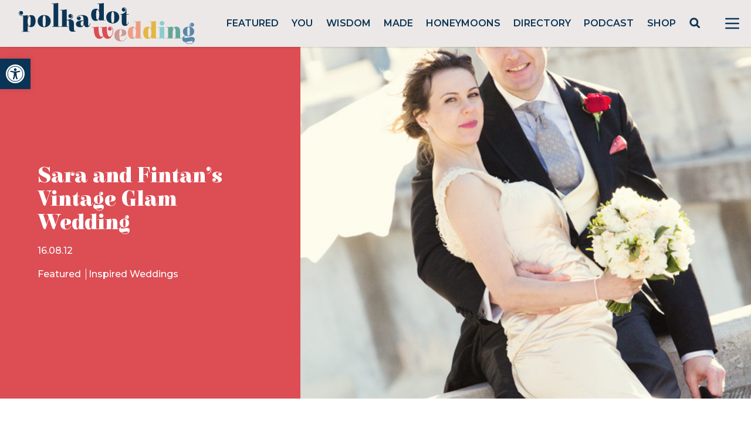

--- FILE ---
content_type: text/html; charset=utf-8
request_url: https://www.google.com/recaptcha/api2/anchor?ar=1&k=6LcQauMZAAAAADOdjzSRcxNyKJga20cWTdsZKu66&co=aHR0cHM6Ly9wb2xrYWRvdHdlZGRpbmcuY29tOjQ0Mw..&hl=en&v=PoyoqOPhxBO7pBk68S4YbpHZ&theme=light&size=normal&anchor-ms=20000&execute-ms=30000&cb=28typ8su2st9
body_size: 49404
content:
<!DOCTYPE HTML><html dir="ltr" lang="en"><head><meta http-equiv="Content-Type" content="text/html; charset=UTF-8">
<meta http-equiv="X-UA-Compatible" content="IE=edge">
<title>reCAPTCHA</title>
<style type="text/css">
/* cyrillic-ext */
@font-face {
  font-family: 'Roboto';
  font-style: normal;
  font-weight: 400;
  font-stretch: 100%;
  src: url(//fonts.gstatic.com/s/roboto/v48/KFO7CnqEu92Fr1ME7kSn66aGLdTylUAMa3GUBHMdazTgWw.woff2) format('woff2');
  unicode-range: U+0460-052F, U+1C80-1C8A, U+20B4, U+2DE0-2DFF, U+A640-A69F, U+FE2E-FE2F;
}
/* cyrillic */
@font-face {
  font-family: 'Roboto';
  font-style: normal;
  font-weight: 400;
  font-stretch: 100%;
  src: url(//fonts.gstatic.com/s/roboto/v48/KFO7CnqEu92Fr1ME7kSn66aGLdTylUAMa3iUBHMdazTgWw.woff2) format('woff2');
  unicode-range: U+0301, U+0400-045F, U+0490-0491, U+04B0-04B1, U+2116;
}
/* greek-ext */
@font-face {
  font-family: 'Roboto';
  font-style: normal;
  font-weight: 400;
  font-stretch: 100%;
  src: url(//fonts.gstatic.com/s/roboto/v48/KFO7CnqEu92Fr1ME7kSn66aGLdTylUAMa3CUBHMdazTgWw.woff2) format('woff2');
  unicode-range: U+1F00-1FFF;
}
/* greek */
@font-face {
  font-family: 'Roboto';
  font-style: normal;
  font-weight: 400;
  font-stretch: 100%;
  src: url(//fonts.gstatic.com/s/roboto/v48/KFO7CnqEu92Fr1ME7kSn66aGLdTylUAMa3-UBHMdazTgWw.woff2) format('woff2');
  unicode-range: U+0370-0377, U+037A-037F, U+0384-038A, U+038C, U+038E-03A1, U+03A3-03FF;
}
/* math */
@font-face {
  font-family: 'Roboto';
  font-style: normal;
  font-weight: 400;
  font-stretch: 100%;
  src: url(//fonts.gstatic.com/s/roboto/v48/KFO7CnqEu92Fr1ME7kSn66aGLdTylUAMawCUBHMdazTgWw.woff2) format('woff2');
  unicode-range: U+0302-0303, U+0305, U+0307-0308, U+0310, U+0312, U+0315, U+031A, U+0326-0327, U+032C, U+032F-0330, U+0332-0333, U+0338, U+033A, U+0346, U+034D, U+0391-03A1, U+03A3-03A9, U+03B1-03C9, U+03D1, U+03D5-03D6, U+03F0-03F1, U+03F4-03F5, U+2016-2017, U+2034-2038, U+203C, U+2040, U+2043, U+2047, U+2050, U+2057, U+205F, U+2070-2071, U+2074-208E, U+2090-209C, U+20D0-20DC, U+20E1, U+20E5-20EF, U+2100-2112, U+2114-2115, U+2117-2121, U+2123-214F, U+2190, U+2192, U+2194-21AE, U+21B0-21E5, U+21F1-21F2, U+21F4-2211, U+2213-2214, U+2216-22FF, U+2308-230B, U+2310, U+2319, U+231C-2321, U+2336-237A, U+237C, U+2395, U+239B-23B7, U+23D0, U+23DC-23E1, U+2474-2475, U+25AF, U+25B3, U+25B7, U+25BD, U+25C1, U+25CA, U+25CC, U+25FB, U+266D-266F, U+27C0-27FF, U+2900-2AFF, U+2B0E-2B11, U+2B30-2B4C, U+2BFE, U+3030, U+FF5B, U+FF5D, U+1D400-1D7FF, U+1EE00-1EEFF;
}
/* symbols */
@font-face {
  font-family: 'Roboto';
  font-style: normal;
  font-weight: 400;
  font-stretch: 100%;
  src: url(//fonts.gstatic.com/s/roboto/v48/KFO7CnqEu92Fr1ME7kSn66aGLdTylUAMaxKUBHMdazTgWw.woff2) format('woff2');
  unicode-range: U+0001-000C, U+000E-001F, U+007F-009F, U+20DD-20E0, U+20E2-20E4, U+2150-218F, U+2190, U+2192, U+2194-2199, U+21AF, U+21E6-21F0, U+21F3, U+2218-2219, U+2299, U+22C4-22C6, U+2300-243F, U+2440-244A, U+2460-24FF, U+25A0-27BF, U+2800-28FF, U+2921-2922, U+2981, U+29BF, U+29EB, U+2B00-2BFF, U+4DC0-4DFF, U+FFF9-FFFB, U+10140-1018E, U+10190-1019C, U+101A0, U+101D0-101FD, U+102E0-102FB, U+10E60-10E7E, U+1D2C0-1D2D3, U+1D2E0-1D37F, U+1F000-1F0FF, U+1F100-1F1AD, U+1F1E6-1F1FF, U+1F30D-1F30F, U+1F315, U+1F31C, U+1F31E, U+1F320-1F32C, U+1F336, U+1F378, U+1F37D, U+1F382, U+1F393-1F39F, U+1F3A7-1F3A8, U+1F3AC-1F3AF, U+1F3C2, U+1F3C4-1F3C6, U+1F3CA-1F3CE, U+1F3D4-1F3E0, U+1F3ED, U+1F3F1-1F3F3, U+1F3F5-1F3F7, U+1F408, U+1F415, U+1F41F, U+1F426, U+1F43F, U+1F441-1F442, U+1F444, U+1F446-1F449, U+1F44C-1F44E, U+1F453, U+1F46A, U+1F47D, U+1F4A3, U+1F4B0, U+1F4B3, U+1F4B9, U+1F4BB, U+1F4BF, U+1F4C8-1F4CB, U+1F4D6, U+1F4DA, U+1F4DF, U+1F4E3-1F4E6, U+1F4EA-1F4ED, U+1F4F7, U+1F4F9-1F4FB, U+1F4FD-1F4FE, U+1F503, U+1F507-1F50B, U+1F50D, U+1F512-1F513, U+1F53E-1F54A, U+1F54F-1F5FA, U+1F610, U+1F650-1F67F, U+1F687, U+1F68D, U+1F691, U+1F694, U+1F698, U+1F6AD, U+1F6B2, U+1F6B9-1F6BA, U+1F6BC, U+1F6C6-1F6CF, U+1F6D3-1F6D7, U+1F6E0-1F6EA, U+1F6F0-1F6F3, U+1F6F7-1F6FC, U+1F700-1F7FF, U+1F800-1F80B, U+1F810-1F847, U+1F850-1F859, U+1F860-1F887, U+1F890-1F8AD, U+1F8B0-1F8BB, U+1F8C0-1F8C1, U+1F900-1F90B, U+1F93B, U+1F946, U+1F984, U+1F996, U+1F9E9, U+1FA00-1FA6F, U+1FA70-1FA7C, U+1FA80-1FA89, U+1FA8F-1FAC6, U+1FACE-1FADC, U+1FADF-1FAE9, U+1FAF0-1FAF8, U+1FB00-1FBFF;
}
/* vietnamese */
@font-face {
  font-family: 'Roboto';
  font-style: normal;
  font-weight: 400;
  font-stretch: 100%;
  src: url(//fonts.gstatic.com/s/roboto/v48/KFO7CnqEu92Fr1ME7kSn66aGLdTylUAMa3OUBHMdazTgWw.woff2) format('woff2');
  unicode-range: U+0102-0103, U+0110-0111, U+0128-0129, U+0168-0169, U+01A0-01A1, U+01AF-01B0, U+0300-0301, U+0303-0304, U+0308-0309, U+0323, U+0329, U+1EA0-1EF9, U+20AB;
}
/* latin-ext */
@font-face {
  font-family: 'Roboto';
  font-style: normal;
  font-weight: 400;
  font-stretch: 100%;
  src: url(//fonts.gstatic.com/s/roboto/v48/KFO7CnqEu92Fr1ME7kSn66aGLdTylUAMa3KUBHMdazTgWw.woff2) format('woff2');
  unicode-range: U+0100-02BA, U+02BD-02C5, U+02C7-02CC, U+02CE-02D7, U+02DD-02FF, U+0304, U+0308, U+0329, U+1D00-1DBF, U+1E00-1E9F, U+1EF2-1EFF, U+2020, U+20A0-20AB, U+20AD-20C0, U+2113, U+2C60-2C7F, U+A720-A7FF;
}
/* latin */
@font-face {
  font-family: 'Roboto';
  font-style: normal;
  font-weight: 400;
  font-stretch: 100%;
  src: url(//fonts.gstatic.com/s/roboto/v48/KFO7CnqEu92Fr1ME7kSn66aGLdTylUAMa3yUBHMdazQ.woff2) format('woff2');
  unicode-range: U+0000-00FF, U+0131, U+0152-0153, U+02BB-02BC, U+02C6, U+02DA, U+02DC, U+0304, U+0308, U+0329, U+2000-206F, U+20AC, U+2122, U+2191, U+2193, U+2212, U+2215, U+FEFF, U+FFFD;
}
/* cyrillic-ext */
@font-face {
  font-family: 'Roboto';
  font-style: normal;
  font-weight: 500;
  font-stretch: 100%;
  src: url(//fonts.gstatic.com/s/roboto/v48/KFO7CnqEu92Fr1ME7kSn66aGLdTylUAMa3GUBHMdazTgWw.woff2) format('woff2');
  unicode-range: U+0460-052F, U+1C80-1C8A, U+20B4, U+2DE0-2DFF, U+A640-A69F, U+FE2E-FE2F;
}
/* cyrillic */
@font-face {
  font-family: 'Roboto';
  font-style: normal;
  font-weight: 500;
  font-stretch: 100%;
  src: url(//fonts.gstatic.com/s/roboto/v48/KFO7CnqEu92Fr1ME7kSn66aGLdTylUAMa3iUBHMdazTgWw.woff2) format('woff2');
  unicode-range: U+0301, U+0400-045F, U+0490-0491, U+04B0-04B1, U+2116;
}
/* greek-ext */
@font-face {
  font-family: 'Roboto';
  font-style: normal;
  font-weight: 500;
  font-stretch: 100%;
  src: url(//fonts.gstatic.com/s/roboto/v48/KFO7CnqEu92Fr1ME7kSn66aGLdTylUAMa3CUBHMdazTgWw.woff2) format('woff2');
  unicode-range: U+1F00-1FFF;
}
/* greek */
@font-face {
  font-family: 'Roboto';
  font-style: normal;
  font-weight: 500;
  font-stretch: 100%;
  src: url(//fonts.gstatic.com/s/roboto/v48/KFO7CnqEu92Fr1ME7kSn66aGLdTylUAMa3-UBHMdazTgWw.woff2) format('woff2');
  unicode-range: U+0370-0377, U+037A-037F, U+0384-038A, U+038C, U+038E-03A1, U+03A3-03FF;
}
/* math */
@font-face {
  font-family: 'Roboto';
  font-style: normal;
  font-weight: 500;
  font-stretch: 100%;
  src: url(//fonts.gstatic.com/s/roboto/v48/KFO7CnqEu92Fr1ME7kSn66aGLdTylUAMawCUBHMdazTgWw.woff2) format('woff2');
  unicode-range: U+0302-0303, U+0305, U+0307-0308, U+0310, U+0312, U+0315, U+031A, U+0326-0327, U+032C, U+032F-0330, U+0332-0333, U+0338, U+033A, U+0346, U+034D, U+0391-03A1, U+03A3-03A9, U+03B1-03C9, U+03D1, U+03D5-03D6, U+03F0-03F1, U+03F4-03F5, U+2016-2017, U+2034-2038, U+203C, U+2040, U+2043, U+2047, U+2050, U+2057, U+205F, U+2070-2071, U+2074-208E, U+2090-209C, U+20D0-20DC, U+20E1, U+20E5-20EF, U+2100-2112, U+2114-2115, U+2117-2121, U+2123-214F, U+2190, U+2192, U+2194-21AE, U+21B0-21E5, U+21F1-21F2, U+21F4-2211, U+2213-2214, U+2216-22FF, U+2308-230B, U+2310, U+2319, U+231C-2321, U+2336-237A, U+237C, U+2395, U+239B-23B7, U+23D0, U+23DC-23E1, U+2474-2475, U+25AF, U+25B3, U+25B7, U+25BD, U+25C1, U+25CA, U+25CC, U+25FB, U+266D-266F, U+27C0-27FF, U+2900-2AFF, U+2B0E-2B11, U+2B30-2B4C, U+2BFE, U+3030, U+FF5B, U+FF5D, U+1D400-1D7FF, U+1EE00-1EEFF;
}
/* symbols */
@font-face {
  font-family: 'Roboto';
  font-style: normal;
  font-weight: 500;
  font-stretch: 100%;
  src: url(//fonts.gstatic.com/s/roboto/v48/KFO7CnqEu92Fr1ME7kSn66aGLdTylUAMaxKUBHMdazTgWw.woff2) format('woff2');
  unicode-range: U+0001-000C, U+000E-001F, U+007F-009F, U+20DD-20E0, U+20E2-20E4, U+2150-218F, U+2190, U+2192, U+2194-2199, U+21AF, U+21E6-21F0, U+21F3, U+2218-2219, U+2299, U+22C4-22C6, U+2300-243F, U+2440-244A, U+2460-24FF, U+25A0-27BF, U+2800-28FF, U+2921-2922, U+2981, U+29BF, U+29EB, U+2B00-2BFF, U+4DC0-4DFF, U+FFF9-FFFB, U+10140-1018E, U+10190-1019C, U+101A0, U+101D0-101FD, U+102E0-102FB, U+10E60-10E7E, U+1D2C0-1D2D3, U+1D2E0-1D37F, U+1F000-1F0FF, U+1F100-1F1AD, U+1F1E6-1F1FF, U+1F30D-1F30F, U+1F315, U+1F31C, U+1F31E, U+1F320-1F32C, U+1F336, U+1F378, U+1F37D, U+1F382, U+1F393-1F39F, U+1F3A7-1F3A8, U+1F3AC-1F3AF, U+1F3C2, U+1F3C4-1F3C6, U+1F3CA-1F3CE, U+1F3D4-1F3E0, U+1F3ED, U+1F3F1-1F3F3, U+1F3F5-1F3F7, U+1F408, U+1F415, U+1F41F, U+1F426, U+1F43F, U+1F441-1F442, U+1F444, U+1F446-1F449, U+1F44C-1F44E, U+1F453, U+1F46A, U+1F47D, U+1F4A3, U+1F4B0, U+1F4B3, U+1F4B9, U+1F4BB, U+1F4BF, U+1F4C8-1F4CB, U+1F4D6, U+1F4DA, U+1F4DF, U+1F4E3-1F4E6, U+1F4EA-1F4ED, U+1F4F7, U+1F4F9-1F4FB, U+1F4FD-1F4FE, U+1F503, U+1F507-1F50B, U+1F50D, U+1F512-1F513, U+1F53E-1F54A, U+1F54F-1F5FA, U+1F610, U+1F650-1F67F, U+1F687, U+1F68D, U+1F691, U+1F694, U+1F698, U+1F6AD, U+1F6B2, U+1F6B9-1F6BA, U+1F6BC, U+1F6C6-1F6CF, U+1F6D3-1F6D7, U+1F6E0-1F6EA, U+1F6F0-1F6F3, U+1F6F7-1F6FC, U+1F700-1F7FF, U+1F800-1F80B, U+1F810-1F847, U+1F850-1F859, U+1F860-1F887, U+1F890-1F8AD, U+1F8B0-1F8BB, U+1F8C0-1F8C1, U+1F900-1F90B, U+1F93B, U+1F946, U+1F984, U+1F996, U+1F9E9, U+1FA00-1FA6F, U+1FA70-1FA7C, U+1FA80-1FA89, U+1FA8F-1FAC6, U+1FACE-1FADC, U+1FADF-1FAE9, U+1FAF0-1FAF8, U+1FB00-1FBFF;
}
/* vietnamese */
@font-face {
  font-family: 'Roboto';
  font-style: normal;
  font-weight: 500;
  font-stretch: 100%;
  src: url(//fonts.gstatic.com/s/roboto/v48/KFO7CnqEu92Fr1ME7kSn66aGLdTylUAMa3OUBHMdazTgWw.woff2) format('woff2');
  unicode-range: U+0102-0103, U+0110-0111, U+0128-0129, U+0168-0169, U+01A0-01A1, U+01AF-01B0, U+0300-0301, U+0303-0304, U+0308-0309, U+0323, U+0329, U+1EA0-1EF9, U+20AB;
}
/* latin-ext */
@font-face {
  font-family: 'Roboto';
  font-style: normal;
  font-weight: 500;
  font-stretch: 100%;
  src: url(//fonts.gstatic.com/s/roboto/v48/KFO7CnqEu92Fr1ME7kSn66aGLdTylUAMa3KUBHMdazTgWw.woff2) format('woff2');
  unicode-range: U+0100-02BA, U+02BD-02C5, U+02C7-02CC, U+02CE-02D7, U+02DD-02FF, U+0304, U+0308, U+0329, U+1D00-1DBF, U+1E00-1E9F, U+1EF2-1EFF, U+2020, U+20A0-20AB, U+20AD-20C0, U+2113, U+2C60-2C7F, U+A720-A7FF;
}
/* latin */
@font-face {
  font-family: 'Roboto';
  font-style: normal;
  font-weight: 500;
  font-stretch: 100%;
  src: url(//fonts.gstatic.com/s/roboto/v48/KFO7CnqEu92Fr1ME7kSn66aGLdTylUAMa3yUBHMdazQ.woff2) format('woff2');
  unicode-range: U+0000-00FF, U+0131, U+0152-0153, U+02BB-02BC, U+02C6, U+02DA, U+02DC, U+0304, U+0308, U+0329, U+2000-206F, U+20AC, U+2122, U+2191, U+2193, U+2212, U+2215, U+FEFF, U+FFFD;
}
/* cyrillic-ext */
@font-face {
  font-family: 'Roboto';
  font-style: normal;
  font-weight: 900;
  font-stretch: 100%;
  src: url(//fonts.gstatic.com/s/roboto/v48/KFO7CnqEu92Fr1ME7kSn66aGLdTylUAMa3GUBHMdazTgWw.woff2) format('woff2');
  unicode-range: U+0460-052F, U+1C80-1C8A, U+20B4, U+2DE0-2DFF, U+A640-A69F, U+FE2E-FE2F;
}
/* cyrillic */
@font-face {
  font-family: 'Roboto';
  font-style: normal;
  font-weight: 900;
  font-stretch: 100%;
  src: url(//fonts.gstatic.com/s/roboto/v48/KFO7CnqEu92Fr1ME7kSn66aGLdTylUAMa3iUBHMdazTgWw.woff2) format('woff2');
  unicode-range: U+0301, U+0400-045F, U+0490-0491, U+04B0-04B1, U+2116;
}
/* greek-ext */
@font-face {
  font-family: 'Roboto';
  font-style: normal;
  font-weight: 900;
  font-stretch: 100%;
  src: url(//fonts.gstatic.com/s/roboto/v48/KFO7CnqEu92Fr1ME7kSn66aGLdTylUAMa3CUBHMdazTgWw.woff2) format('woff2');
  unicode-range: U+1F00-1FFF;
}
/* greek */
@font-face {
  font-family: 'Roboto';
  font-style: normal;
  font-weight: 900;
  font-stretch: 100%;
  src: url(//fonts.gstatic.com/s/roboto/v48/KFO7CnqEu92Fr1ME7kSn66aGLdTylUAMa3-UBHMdazTgWw.woff2) format('woff2');
  unicode-range: U+0370-0377, U+037A-037F, U+0384-038A, U+038C, U+038E-03A1, U+03A3-03FF;
}
/* math */
@font-face {
  font-family: 'Roboto';
  font-style: normal;
  font-weight: 900;
  font-stretch: 100%;
  src: url(//fonts.gstatic.com/s/roboto/v48/KFO7CnqEu92Fr1ME7kSn66aGLdTylUAMawCUBHMdazTgWw.woff2) format('woff2');
  unicode-range: U+0302-0303, U+0305, U+0307-0308, U+0310, U+0312, U+0315, U+031A, U+0326-0327, U+032C, U+032F-0330, U+0332-0333, U+0338, U+033A, U+0346, U+034D, U+0391-03A1, U+03A3-03A9, U+03B1-03C9, U+03D1, U+03D5-03D6, U+03F0-03F1, U+03F4-03F5, U+2016-2017, U+2034-2038, U+203C, U+2040, U+2043, U+2047, U+2050, U+2057, U+205F, U+2070-2071, U+2074-208E, U+2090-209C, U+20D0-20DC, U+20E1, U+20E5-20EF, U+2100-2112, U+2114-2115, U+2117-2121, U+2123-214F, U+2190, U+2192, U+2194-21AE, U+21B0-21E5, U+21F1-21F2, U+21F4-2211, U+2213-2214, U+2216-22FF, U+2308-230B, U+2310, U+2319, U+231C-2321, U+2336-237A, U+237C, U+2395, U+239B-23B7, U+23D0, U+23DC-23E1, U+2474-2475, U+25AF, U+25B3, U+25B7, U+25BD, U+25C1, U+25CA, U+25CC, U+25FB, U+266D-266F, U+27C0-27FF, U+2900-2AFF, U+2B0E-2B11, U+2B30-2B4C, U+2BFE, U+3030, U+FF5B, U+FF5D, U+1D400-1D7FF, U+1EE00-1EEFF;
}
/* symbols */
@font-face {
  font-family: 'Roboto';
  font-style: normal;
  font-weight: 900;
  font-stretch: 100%;
  src: url(//fonts.gstatic.com/s/roboto/v48/KFO7CnqEu92Fr1ME7kSn66aGLdTylUAMaxKUBHMdazTgWw.woff2) format('woff2');
  unicode-range: U+0001-000C, U+000E-001F, U+007F-009F, U+20DD-20E0, U+20E2-20E4, U+2150-218F, U+2190, U+2192, U+2194-2199, U+21AF, U+21E6-21F0, U+21F3, U+2218-2219, U+2299, U+22C4-22C6, U+2300-243F, U+2440-244A, U+2460-24FF, U+25A0-27BF, U+2800-28FF, U+2921-2922, U+2981, U+29BF, U+29EB, U+2B00-2BFF, U+4DC0-4DFF, U+FFF9-FFFB, U+10140-1018E, U+10190-1019C, U+101A0, U+101D0-101FD, U+102E0-102FB, U+10E60-10E7E, U+1D2C0-1D2D3, U+1D2E0-1D37F, U+1F000-1F0FF, U+1F100-1F1AD, U+1F1E6-1F1FF, U+1F30D-1F30F, U+1F315, U+1F31C, U+1F31E, U+1F320-1F32C, U+1F336, U+1F378, U+1F37D, U+1F382, U+1F393-1F39F, U+1F3A7-1F3A8, U+1F3AC-1F3AF, U+1F3C2, U+1F3C4-1F3C6, U+1F3CA-1F3CE, U+1F3D4-1F3E0, U+1F3ED, U+1F3F1-1F3F3, U+1F3F5-1F3F7, U+1F408, U+1F415, U+1F41F, U+1F426, U+1F43F, U+1F441-1F442, U+1F444, U+1F446-1F449, U+1F44C-1F44E, U+1F453, U+1F46A, U+1F47D, U+1F4A3, U+1F4B0, U+1F4B3, U+1F4B9, U+1F4BB, U+1F4BF, U+1F4C8-1F4CB, U+1F4D6, U+1F4DA, U+1F4DF, U+1F4E3-1F4E6, U+1F4EA-1F4ED, U+1F4F7, U+1F4F9-1F4FB, U+1F4FD-1F4FE, U+1F503, U+1F507-1F50B, U+1F50D, U+1F512-1F513, U+1F53E-1F54A, U+1F54F-1F5FA, U+1F610, U+1F650-1F67F, U+1F687, U+1F68D, U+1F691, U+1F694, U+1F698, U+1F6AD, U+1F6B2, U+1F6B9-1F6BA, U+1F6BC, U+1F6C6-1F6CF, U+1F6D3-1F6D7, U+1F6E0-1F6EA, U+1F6F0-1F6F3, U+1F6F7-1F6FC, U+1F700-1F7FF, U+1F800-1F80B, U+1F810-1F847, U+1F850-1F859, U+1F860-1F887, U+1F890-1F8AD, U+1F8B0-1F8BB, U+1F8C0-1F8C1, U+1F900-1F90B, U+1F93B, U+1F946, U+1F984, U+1F996, U+1F9E9, U+1FA00-1FA6F, U+1FA70-1FA7C, U+1FA80-1FA89, U+1FA8F-1FAC6, U+1FACE-1FADC, U+1FADF-1FAE9, U+1FAF0-1FAF8, U+1FB00-1FBFF;
}
/* vietnamese */
@font-face {
  font-family: 'Roboto';
  font-style: normal;
  font-weight: 900;
  font-stretch: 100%;
  src: url(//fonts.gstatic.com/s/roboto/v48/KFO7CnqEu92Fr1ME7kSn66aGLdTylUAMa3OUBHMdazTgWw.woff2) format('woff2');
  unicode-range: U+0102-0103, U+0110-0111, U+0128-0129, U+0168-0169, U+01A0-01A1, U+01AF-01B0, U+0300-0301, U+0303-0304, U+0308-0309, U+0323, U+0329, U+1EA0-1EF9, U+20AB;
}
/* latin-ext */
@font-face {
  font-family: 'Roboto';
  font-style: normal;
  font-weight: 900;
  font-stretch: 100%;
  src: url(//fonts.gstatic.com/s/roboto/v48/KFO7CnqEu92Fr1ME7kSn66aGLdTylUAMa3KUBHMdazTgWw.woff2) format('woff2');
  unicode-range: U+0100-02BA, U+02BD-02C5, U+02C7-02CC, U+02CE-02D7, U+02DD-02FF, U+0304, U+0308, U+0329, U+1D00-1DBF, U+1E00-1E9F, U+1EF2-1EFF, U+2020, U+20A0-20AB, U+20AD-20C0, U+2113, U+2C60-2C7F, U+A720-A7FF;
}
/* latin */
@font-face {
  font-family: 'Roboto';
  font-style: normal;
  font-weight: 900;
  font-stretch: 100%;
  src: url(//fonts.gstatic.com/s/roboto/v48/KFO7CnqEu92Fr1ME7kSn66aGLdTylUAMa3yUBHMdazQ.woff2) format('woff2');
  unicode-range: U+0000-00FF, U+0131, U+0152-0153, U+02BB-02BC, U+02C6, U+02DA, U+02DC, U+0304, U+0308, U+0329, U+2000-206F, U+20AC, U+2122, U+2191, U+2193, U+2212, U+2215, U+FEFF, U+FFFD;
}

</style>
<link rel="stylesheet" type="text/css" href="https://www.gstatic.com/recaptcha/releases/PoyoqOPhxBO7pBk68S4YbpHZ/styles__ltr.css">
<script nonce="SdNX0sSxFhK92ofUtW25Ng" type="text/javascript">window['__recaptcha_api'] = 'https://www.google.com/recaptcha/api2/';</script>
<script type="text/javascript" src="https://www.gstatic.com/recaptcha/releases/PoyoqOPhxBO7pBk68S4YbpHZ/recaptcha__en.js" nonce="SdNX0sSxFhK92ofUtW25Ng">
      
    </script></head>
<body><div id="rc-anchor-alert" class="rc-anchor-alert"></div>
<input type="hidden" id="recaptcha-token" value="[base64]">
<script type="text/javascript" nonce="SdNX0sSxFhK92ofUtW25Ng">
      recaptcha.anchor.Main.init("[\x22ainput\x22,[\x22bgdata\x22,\x22\x22,\[base64]/[base64]/[base64]/[base64]/[base64]/[base64]/[base64]/[base64]/[base64]/[base64]\\u003d\x22,\[base64]\\u003d\x22,\x22RWdxw7vCjWYpw4LClUbDkcKQwoc/HMKEwpl8X8OiHBfDsz1wwqFQw7UlwpXCkjrDqcKZOFvDujTDmQ7DuznCnE5qwrwlUWnCm3zCqGUPNsKCw4/DpsKfAzLDpFRww4DDl8O5wqN6M2zDuMKZbsKQLMOLwod7EBjCp8KzYBXDjsK1C1lRUsO9w5HCrgvCm8Kuw4PChCnCsxoew5nDvMK+UsKUw5/CjsK+w7nCt0XDkwIhFcOCGVvCpH7DmVYXGMKXEiEdw7ttLitbFsOLwpXCtcKeRcKqw5vDhXAEwqQfwqLClhnDvMOEwppiwq7DjwzDgybDlll8dsOwP0rCqjTDjz/[base64]/[base64]/CqMOFw7vDkCLChVLDjz0uOcKGwrQlwo4qw41CcMOnY8O4wp/DssOLQh/CtGXDi8Opw57CqGbCocKEwqhFwqVvwpshwotoScOBU0DCiMOta3dXNMK1w6Nif1Mbw6swwqLDlEVde8ObwoY7w5dWN8ORVcKEwqnDgsK0Wm/CpyzCvE7DhcOoJcKqwoETMyTCshTChcOFwobCpsKpw6bCrn7CiMOmwp3Dg8OvwoLCq8OoJ8KjYEAHHCPCpcO7w6/DrRJxSgxSKcOSPRQcwqHDhzLDuMOmwpjDp8Oew6zDvhPDqTsQw7XCvjLDl0sBw7rCjMKKXsKHw4LDmcOKw6sOwoV6w4HCi0kqw5lCw4dze8KRwrLDkcOYKMK+wrPCjQnCscKrwq/CmMK/[base64]/RU5IMMOEw6vDtcKCwqHCisOQwoxjwpkZE1xdTQjCuQ9Cw68QMMOWwpnCqQXDocKrYUPCr8KRwprCv8KyCcOpw7/DhcOlw7vCl0/CiXwvw5DDjsOHwpAVw40dw5jCk8KYw54UXcK8AsOyTMOkwpvDkXIycnY3w5/ClB0WwrDCmcO0w79GE8OVw5tjw7/[base64]/wrgMUMKeUwPCrD0MRsOhHsKrTsKqWMO2w5/Dl8OKw6nCjMO6FMOSdsOTw6zCqEAkwpfDnSrDjMKITU3Cm1MELcKhUcOFworCrHEsaMKACsObwpRJa8O+UgYcUz/CjwkIwoLDg8K7w6R4wqQ+OVRDNz7ChG3DlcK1w78+BmRHwobDuhLDtkZhag9bQsOBwpRGJwtzIMOiw5TDncKdd8O+w6VcMGoAS8ORw5ElFMKRw73Dk8OfFsOgPXBfwqjDhkXDucOmIz7CjcOHSzIOw6XDkmTDqEfDrCIEwpxjwrMew4RNwoHCiQrClCzDiSN/w7USw7ciw7fDrMKtwqjCpcOaFn/Ds8OQbBI5w4J8wrRHwqB6w4UFEHNzw7LDoMOkw4vCqMK1wphJdU5fwq5TUUDClsOAwoPClcKEwrwnw5k+EXZhLBFfTnBzw7huwrnCicK4wojCjjXDuMKdw4vDoFFmw7tHw49dw7PDmAjDkMKiw5zCkMOWwr7CsTszZcK0dsKww7tvVcKSwpfDv8OPMMOJWsK9wo/Cp0ELw5p+w5vDn8K4BsOhMmfCqcOmwr1kw5vDocOUw7rDkXkcw57DtMOww6A4woDCoHxSwqxhB8OgwoTDg8K3KDTDg8OCwrVlS8Orc8OVwonDpUHDoB4cwqTDvEFWw4pXG8KiwqEyKMKcQ8OtOGNTw69TT8OgcsKnGcKaVcKhVMK1PBNxwoVkworCo8Otwo/Cu8OuLsOodsK4b8K2wrXDowMaLsOHF8KqLsKCwoAyw7fDrVTCpSNwwoxaV13Du0dOUFzChcKUw5oswqgyIMOOR8KQwpzCgMK9JmTCmcObScOddQEhIMOiQgl6E8OWw6kUw5vDijHCgxzDsSR+M1guaMK+wpDCqcKYOkHCvsKGP8OdU8OdwpnDnRoPSDFSwr/DisOdwpFuw4HDvG7CjyTDql8swq7ClkfDuwTCgEsqw5ULA11cwrLDohfCrcOvw5DClivDksOGLMK2BMK2w6MzYkcjw6pwwqgSGxTCvlHCtknDjBPCgC7DpMKXdcOew70EwrvDvGDCksKQwp19wrPDoMO6Sl5WCMO/HcKrwrUjw7M1w7Y4E0vDrRPDuMOMXh7Cg8OOYw9iwqdvdMKVw4Enw7ZHaUpSw6jDthHDsx/DpsOAOsOxB2XDhh0zRcOEw4TDssOow6jCpGxyKizDjELCucOCw5nDrx/CjTbDk8KabBvDvV/DiF3DlB7DjUHDv8Kfw64Ya8KdQnDCvlNsAyfCpcKJw44Ywr0ybcOtwpRUwpnClcOiw6AXwrPDosKMw6bCmkzDvTM/wrvDkyzCvVwHS0Z1Rn4awptDTcO8wqdpw4lBwqXDhTXDhFpMWQljw6zChsOVLScEwoLDt8KHw5PCvMOgOSLDqMKERFbDvS/DtmfCqcOTw7nDqXB/wpYeD05aHsOEOS/DoAcWX0bCn8K3wpHDjsKsXzvDk8OAwpc4JsKCwqXDqMOVw7jCpcKZe8O7wrF6w4AWwp/[base64]/wqDCkDrDvDBswpDCm8K+w67DgmXDpz3DuMORSMKsIQgbMcK7w67Ch8KuwoA2w4HCvMOze8OEw5JlwqABfQ/DpMKqw5odfzBxwrJHMhTCmwLCvxvCuDNIw6Q/e8KDwoDCoTRmwqNSN0bDswrCvsKvEWlSw6FcdMK3w5oRY8Kew5YKIH3CvFbDgA19w6bDtsKVwrQkw5VrOVvDrcOcw4bDqBI2wojCsy7DnsOgOFxxw5ppDsO+w7B/[base64]/[base64]/DqMOgwp4Hw6wTSsKJNkfCmMKOAcOnwrLDqBlCwrzDoMKFUigcW8OcA2cUEcOmZmnDqcKuw5XDqUVjGAtEw67ChsOaw4ZMwo/Dm0jCjRtgw77CgjVWw6cuQGYONUTDlcK5w7zCocKqw542HDXDtT5RwpdPM8KKa8OlwrPCnhUNcBHCvVvDnmo8w4w1w4fDlitjfH5EFMK7w5QGw6xjwq4xw7bCrRbCmyfCvsKOwpnDqBoMUsKzwrTDgBE8bcO/w6LDocKWw6nDjlzCulRSasOOI8KSE8KYw7fDkcKiDydYwpvCqMO+PEgpKsObAATCvCImwqlZeF1NK8O3Vm3CkHPCt8K3VcOrUwnDl0UAWsOvXsKsw6PDrVNzYsOkwqTCh8Kcw57DgT1Sw5x/NsOWw4pFC2nDpRVMGXBlw4cMwpBGSsOpM316cMKrN2TDt1UmdMO2wqB3wqfCnsOrUMKmw5bDg8KiwokzNDXCnsKgw7PCvVvDoysjwqMJwrROwqHDiSnCocK+QMOow6c5TMOuY8Kvwqd5E8Oww4Ztw4vDusO7w4DCsB7CoXVGXsOWw6A3HT7Dj8OKKMKdA8OERS9Oc3/CrcKlTjx9P8KJasOSw6xIH0TDkWoVCRpywqRdw7s7ZMK4YsKXw5fDojvDmUF2WSvDpT3Dv8KbCMKyeEEWw68+WyfCtRNowoM/[base64]/DsMKSGsK2wobDnTXDkcKpacKZwrDCicObw6XCr8K8w4pVwrwqw7I9ZhnCmCrDtC8Kd8KlXcKeR8KDw4PDmEBEw4lXSDjCpDYlwpQyIBjDtsKswqDDu8K6wrnDjQVuw6bCpcO/MMOAw418w5cUMsKhw7xiIMKPwqzDtkHCtcK6w4zCmAMWPsKUwppsGzjDuMKxVEDCgMO5Qlx9WyrDjHXCnE5tw5wnTsKcFcOvw7jCi8OoI1fDusKDwq/Do8Khw5VWw55bcMK3w43CmsK7w6TDnFDCpcKlDh8xbSjDnMO/wpoDHmsewrjCp2d2TMOzwrAAecO3REnCkSDCkG3DkUtSKxDDo8Okwpx3IsOgODXCpMKgPU9MwrbDlsOZwrPDpEPDmHV0w68xbcO5EMOLVSUywpzCox/DpMOEL37DjkJKwqfDnsKZwoouCsK+c1TCucKIXXLCkm1wRcOKd8KawobDp8KDc8KbAcOKCmF3wr/[base64]/DkxjDp8K3wox0AAPCmyRHwrRzHMOSw44AwpBHPUvDtsOGL8Kvwq5RUBAew4zCoMO5MCbCp8OXw47DqX3DoMKGJn4ywp9Jw5s+aMOLwopxFlvCpTpew61Fa8OnfnjCnyzCtw/[base64]/CsiDCj8KIw57DtMOWM8OPw4fDrcKHEgIpOcK8w7nDpAdQw7/Duk/Dg8K1KhrDhU9QS085w4PCqXvCkMKlwpLDvjB3woMJw75wwqUefFnCiiPDgcKUwpHDqcK2HcK8WnU7eCrDiMOOLy3DgAgUwpnDtC1Ew5ZzQkFfUDFZw6DCpcKTOgQnwo7Cr35Fw4lew4TCjsOcXg3DkcK1wr/Ckk7Dlwd9w6rCkMKRLMK4wpnCj8O2w6xbw5hyH8OdLcKqOcOWwpnCucKGw6DDi2bDvjTCtsObYcK7w6zCjsKuT8OuwowDRiDCtxrDgnd5wqzCux1ewpfDsMKNCMKIYMORGBbDiS7CssK8CMKRwqlfw5LCtcK/wpnDtAkUGcOMEn7Ch3rCjXDCrGTCoF93wrZZNcOow4vDi8KcwrhJam/[base64]/H1HDpR/DrsO1wpbDu1nDgsKUI2bDj8KQw5N5QHfCtjTDsQvDuXXCqicKw4fDq0hjMgEjQMKdcjomBBXCnMOVHH4mT8KcNMK+wr5fw5sLXMOYfV81woHCi8KDCSPDpMKSA8KQw6J2wo4qVg9ywqTCkh/DmDVkwqddw4UxBsORwoFWThLCn8K9bg1owofDm8KFw4/DlsK/woHDnG7DtQvCkF/DoWrDpsKSdELCrDEcBcKrw5RowqjCv33DucOOZ0DDg0nDg8OIesOsZ8KewrnCjQcTw589w4xDV8K3w4lNw6/[base64]/ZR4UV1zCu8O5DkDDqcOfworDigh1GVbCkcKxwq5scsKkwpMEw70CCMOodTgKMcOJw7VYHHZMwrFvdcO9wrZ3wr1dAsO6TjrCjMOHw4EDwpPCg8OvKcK8wrFQTsKPVEHDonXCh1rCq2B3w5FeTFRgHi/[base64]/[base64]/L1xncjAcGsK1ZMKGNMKPR8OoeyIiw7waw5vChMKkG8OvXsODwp4APMKZwq8/w6vCh8OEwrJ+wrsdw6zDrQgiSwPCksOQPcKUwoHDvsKdEcOhYMOXAU3DrcKpw5fClQ1nwqjDhMOuF8Kfw5BtAMO4wojDpyQBEncrwoIFQ1jDt11Iw6zCrsKBw4c2wpvDk8KTwpHClMOFT2XDlU/[base64]/CjQdEDcOkw5/DmsOFw4zCvcK7wrAiOsKTwq5Gwo7DrxYlQQd/V8KEw4jDlsKVwrXCnMOEHUksRVJtNMKVwrphw4huw7vDjcKKw7PDtlR6woE2wp7ClcOcwpbCq8KxAU4aw5MVSAEmwrPDnSBJwqVTwrnDs8K7wrFZHidrTcOOw7AmwpAOSm53YMO/wq0yYQljOBbCgjHDliAkwo3Cn2DDgMKyPExVcsKHwoTDmiPCmxsqD0fClcOtwotJwotaJMKLw5zDp8KYwqHDqcKWw6/CrMKFDsKCwpPCoTLDv8OUwrkaI8KjPQwpwpHCmMOqwojCjA7Duj5gw5nDiQw5w5pAw7TChcOZNRTCmMKbw59UwpLCjmoCAxfClWzDl8Kyw7XCpMKwTMK0w7lOFcOCw7bDksO9RQ3ClFjCsmsJw4/DnQrCn8KmBDFiBkHCk8OUQcK9e1nCuS/[base64]/DthXDoks/I0c1NATDrhcBwpvDmMODAS8jPsKawqETGcKaw7bCjFUCH2EAfsO2d8K0wrXDhsOLwpYuw5HDnkzDiMKOwpAbw79bw4AgGkXDm14iw4fCm3PDp8K1UMO+wqs6wonCjcKxTcOWQMKMwqpMe0HCvDN/[base64]/DmsKYw4rCvQzCl8KLw5HClsOuLcOQQW0eBkpoEnbDpV1jw4vCl37CusOnIQgRUMK2VE7DlRHCkDbDosOda8KiaR3CtsOtRBrCg8O7AsOzZUvCh2nDvA7DjEh/NsKfwoxnwqLCusKTw4HCpH/[base64]/[base64]/CcKcYyp7Vh/Dp8OTP8OKw6DDj8KMwqNew4vDkwERPUrCmAgcZFsXG3Yew74cAMO7wotzUAHCjU7DtMONwo5xwpFtPcOXNk/DtgE/cMK2IQJWw4zCjMO/aMKJQCVZw7QvClrCocO2SBLDsg9KwonChsKPw5wkw5/Dp8K4UsO7MW/[base64]/wr/[base64]/w7vDvUwzPCpIw4TDu8KVNMOdNsKnw7wbwqnCiMKtXMKdwr4fwqXDqTg4OA9Tw4TDk1IHDcOZw5oIwoLDoMKlcS9yHsKyNQ3CgVnDrsOPDMKGHDfCtMORwobDpDLCnMKbajIKw7trQzPCh1Mfwr0uH8Khw5VkDcO+TjfCt09uwpwJw4/DrVlvwqNwJMOIVFTDpDDCvWx0OUxJw6dewp/CjRJ9wopfwrtLWy7CocOzHMOPw4zCrU42RhJsF0fDs8OQw7fDucKVw6tae8O4b21AwpPDjRRlw4zDrMKrDgvDucK0woo7IF/CoAdVw6owwq3CmFcVU8O2ZWExw5EYLMKnwqwew4due8OfV8OYw7BmKyPCtFvCj8KnAsKqMsOQGcK1w5TCssKowrJ6w7/[base64]/Di1DCmsKWwpY2w68cf8ObCTJswrbDgw7CmFnDmnPDmFbCjsKvIARYwoQiw63CgwHCssOYw4kCw5ZBM8Omwo/DsMKowrbCmRABwqnDjcK6PS4bwoXCsAR0QFVyw4TCv2MUHErCuTvCgEPCiMO6w63DqU3DsznDvsKJJFt+wrHDuMKdwqHDmsOMBsK1wrYxGifDtS8Xwr/DrkwmWsKRSMOmRQ3Co8OmGsOWesK2wq1Ow77ChFnCssKtV8OgYsOjw78BL8O5w6V4wpbDmcOdeFA9bcKOw4p+GsKNJnjDu8Obwp1Qb8O/w7zCmgLCiig9w78Iwq9lU8KkUcKENyXDsFB+VcKxwpfCgMKbw4LCo8K0w7PDhnbCnFjCr8KQwo3Cs8K5wqvCgQTDk8K3P8KhTmvDjMO7wq3DrcKawqvCgcOHw64GbMKKwq5mTBMbwpYEwoo4JsKkwqDDjEfDrsKbw4nCqMOVEHxbwo0Hw6LCn8Kjwr8AFMK/[base64]/Dg095w5DCpkjCvngVw7sUDl7Cv8Kqwpkyw5/DvUkjMsKgAMKvNMKjaglXKsO2acOYw7kyUzjDrE7CrcKpfSNJFQlqwro9IMODwqVBw5zDkm9lw4fCiQjDiMOLwpbDpwfDl07DqAVhw4fDjyoJGcOnGVHDlSXDrcK6woUIMz8Pw7gzD8KSQcKbXDlWajbDg1zDm8OYLsOaAsOvCm3CpcK+TMONTH/DiDvCv8KqdMO3w6HDr2QMWEVswprDicKlwpXDm8Ouw5rDgsKzeTgpw4bCoHTDpcOXwpgXD2LDusOBYhlFwo/CocKbw7gCwqLCtQkzwo4uw7JlNADClSlfw7nDsMKuIcKcw6J6DCU3NDbDscK9NArCp8K1RQtGw77CiiNDw6HDv8KVT8OJw67Cg8OMfl8eEMKwwrQPdcOoRgQ/G8OKwqXChsOnw4jDsMKubMKHw4cwF8KNw4zCjBzDqMKlQlPDiV1Cwq0uw6DCgsOgwpolW2nDqsKEEVZgYXd7woHCmX1HworDsMKebsOOTlJKw40aAsKSw7fCksOLwpDCpsO+GX97B3J+K2EewpXDtVlJdcORwp0gw5lgJcKFKcKOOsONw5zDq8K/AcOZwrLCkcKXwr0/w6c8w7A2YcKlQi5pwqTDrMOnwqrCg8OkwpjDoDfCgV7DmcOtwp1awonDlcKzScKmwppXXMOfwqrDuCYoG8KCwo8Ew44sw53DkMKawqddNcKgccK4wofDtyLCuGnDiVhmRykMHW/DnsKwRMOsCUZyMWbDpgZTN3I0w405XVfDiAw2HQfCtREuw4J4wqZcZsOTJcOzw5DDk8ORZcOiw6YlTHU/b8K+w6TDtsOkw7oewpQlwonCs8O0a8ODw4cEccKqwoo5w5/CnMOqw41+CsKiAcOdPcK7w74Ew7t4w7Jcw6rCk3YKw6jCvsKjw6JaLcOOGBvCqMOWf3zClUbDtcOMwoHCvDcPwrXCrMOXesKta8O8wq9xTXVfwqrDmsOfwphKNkXCkMOQwrbCn0tsw6bCrcKlC0vDiMOpVC/CkcOpaWXCtwxAwqPDrS/CmlhSw6U+OsO4AGtCwrHCqMKlw4/DsMKzw4vDpX9MKsOdwovCt8KYFxRAw5zDpEpTw5/DoGdlw7XDvMOqJEzDgl/[base64]/wrFNOMO/wrHDl3gdwrkkWcO+Ln0kXSt1wrfDnRNpPMKUcMOZOzMnQ04WB8OOwrLDn8KnU8OYNHNgAHHChykXdW/CvsKcwpDChVnDt37DlMObwrrCqhbDih3Cu8OUEsK1JMOcwqfCp8O7J8OKZMObw7jCqy3CnUHCkFctw4HCosOvKQJmwq3DlgZKw68iwrcywqZuCXYwwqgpw7ppUntTdkjDslvDi8ORVjJqwqMgZwnCuVUjUcKiBcOKw7vCpWjCkMKxwq/DhcObX8O5YhHChSd9w5HDqVTDtcO4w48XwoHDgcKfYQLDiz8qw5HDjiB9ICLDr8OqwrQZw4PDmUZGCMOEw6w3w6rCi8Kkw7XDtyIqwpLCscOjwqQqwrEBX8Ogw7bDtMKvOMO0ScKCwp7CvsOlw4Adw7/[base64]/CjR/[base64]/[base64]/w7PCoRpBSQRlNGzDvWfCiS5xQ1kNwojDpFPCrW8be3sMa28zFsKRw7c/[base64]/Dt2XCt8O+wobCkzUXScOuDTbChSQ+w5NrS3F/w7HCh3pew63CmcOFw4A9dMKtwrrCkMKwHsKWwr/Dj8Ocw67DnW7CtWdRdmHDhMKfIRxYwr/[base64]/CpA3ClVTDixUCwpHDscK4w55GWx7DuUrCosOYwoIyw5TDvsKgwq/[base64]/DmMOxLWhxwrVxw4tdw6XDtVPDq8K6DH3DhMO3w5o4wqMzwoAOw4nCuQ1DA8K9ZsKhwrhew5MWBsObEy0rI1jCuSLDscKSwpfDo3lHw7LCqWDDpcK2I2fCrcOaAMOXw50DA2/Cq1IfQUXDkMK7YMOfwq44wp9cAQJWw7XCmcKzKsKDwrhawqvDrsKYC8O5SgxzwrcuQMKmwrXCizbChsOgc8OmT3rDpVdaNcOWwr8jw6TDlMOiJGROATxFwrdgwq9xGsOow4JAwoPDsHpxwr/CvGl1wqfCsAd7Y8ODw7DCiMKPw4PDi31jLxHDmsOfCzQKdMKfMn3CnnbCvsOhUWXCrC0XFlvDtyPCn8ObwrrCgMOJBUDCqws4wqPDuiMlwozCv8KEwqx7wrrDiC5NXy3Di8Oiw49XGMOYwrDDogzDv8OQdg7Cr1VDwojCgMKfwpkJwrYZHcKfLiV/S8KPwrkhXsOBDsOTwpfCucO1w5PCoxMMFsKObMKifAbCvGphwqgSwoQvUcOuwqHCmh/DtWlwbcOwbsKJwrtIJ3hDXz5xU8OHwpnCpBzCicK3w4zCrHMNL3cZfzpFw6oDwp/Di1ddwqrDq0vCmA/DisKaNMOAKcKdwoBcYCPDp8K0KE/[base64]/Dk2dRwpVBw5wZwoA+ScKJasOeHT/DkMK1w6N7ATFcZcObJzA5WMKbwoZCN8OvJsOHf8KOdQPDo39yKsKew59JwoXDjMKnwqvDmMKVRCAqwrAZMcOzwrPCq8KgKsKILsOXw6dpw6UUwprDnH3Ch8KqD0IjcnXDjX3Cl3IGRHg5ciTDjxjDh3jDncOFdCMpVMKdwoPDi1DDkB/DjMK2wp7Co8ObwrRnw7JpDV7DukfCvRzDghHDlSnCicOHJMKSZsKIw7rDhHQ2QFTCvsOJwpZcw453WyfCmzIjLyNtw5w8MkBew64Lwr/DlcOPwpYBZMK1woQeUBlZJU3DosKOa8OEUsOVAT5lwpcFMMKTBDpawpwswpE/w7HDocOcw4MnbgTCu8KRw4rDighBH05/WcKKOUTCoMKCwppFWcKIfmQEFcOgd8Olwro6RkAPU8KSanfDrkDCqMOVw5jCm8ObdMOhwpQsw5bDpcKZOHHCrcK0VsOrWB58R8O+TE3CoB4Cw5XCvDLCkFLCuTvDsAnDsVI1wrDDoRTCi8OcOyIXDcKWwphNw7cjw4TCkwo6w6o8HsKhVWvDrcKQM8OQY2PCrG/DrgUEABoOAcOEBcOFw5Y9w59dGcK4wp/DhXRcHVbDvMKJwpRQIsOqN1rDqMObwrbCncKCwpZtw5EgTmlcVQTCsC/DpGjDo3fCkcKfZcO8UsOLD33DmMKQdCfDnSt2UljDjMKbM8O3w4RXMVQ4V8OPasKXwo8/V8Obw5XDhlAhPjjCsQN7w7MRw6vCq3DDqSFow5ZqwqLCtVHCqcK9Z8KYwqbCrghdwrXDqmpOMsO+ekFlw7hSwoBVwoNHwrw0NsORKsKMUsOAf8KxEsO8w7vDnnXCkm7DkcKJwqfDr8KncUTDrk0bwq3CjcKJwq/Co8K+TzNkwroFwofDrQILOcOtw77DkQ8Twppyw4MUR8OZw7nCsmUXRX1AKsObKMOmwrJkMcO6W1PDk8KFOsOdP8KZwqsrcsOhPcKdw4xpFhfCmX3CghZ+w5ZKYXjDmcOhUcODwowbe8K+csOlL0TClsKSQsKBw6LClMO8J0BQw6ZQwqnDvzRiwpnDlSd+wq/CqcK7BXtOIwAHSMOWFWXCihZWXAspEjvDlHTCkMOpGjI0w4FrKMO+I8KLb8OiwoJwwprDklxZDRvCuhRoWDpSw7pabC7DjMOlBUvCiUB4wqIwKyUvw4zDvMONw4TCisO2w51zw47ClwZAwrvDnsO3w7HCmMO1XwF/MMO2QzzDhMKzPsOLOHHDhSY8w4XCl8Oow6zDscOQw6ordMOiCB/DoMKuw6onwq/CqgvDpMKaGMOhJsOCQcKvUERKw5RCXMKaKyvDksKdWyTCtT/DpzAtHcKDw6kMwphxw59Ww5J6wqxtw4FYGFI+w551w4VnfmPDvsKsDMKOVcKmMcKITsOAQH3Dsiggw7xreAfCs8OIBFoQbsKCWzTCqMOuTcOiwqzDrsOhaCHDj8K9IjbCmsKtw4DDncOzwqQWUsKGwo4YHxrCiwzClV7CgsOpaMKvB8OhREt/wovDpxI3wqfCszVfdsOFw5Y+KmQ3wprDsMO3B8KoCwIPbVfDhcKxw4x9w57DkjbCoFjCljbDj2NvwqnDrcO4w60wC8Ouw7rCocK0w4MuUcKSwqrCucKmaMOma8O9w5FsNgJYwrXDpUjCicOscMO5w643wrd3PMO+asOMwoYcw4Qmaw/DuSVcw6DCvCZWw5EoPSvChcK8w4PCkEDCsX5JYMO8FwzCq8OCw5/CgMOQwp7Cs3MOPMOwwqANaS3CucOWwp0JHT0Dw6HDgMKuOsOMw4NaRCDCkcKRwr0nw4BKVMKOw7PDusOfw7vDgcOlZG3DiF9YCH3DpEhOZxwEOcOlw4EhW8KCYsKpbsKfw68oScK/wqAQOsK0KcKec3oqw4nDv8K1Y8KmWyc8HcO3a8OWw5/CjSUVW1ddw45ZwqrCvsK4w4oCVsOFAMOAw509w5nDlMO4woN9ZMO7VcOtJiPChMKFw7xHw7BQEkhVf8KZwoo+w5JvwrsGc8KjwrVywqt9HcOcDcOPw5k0wpDCqX/CjcK6w5/DhMOWCTIdS8O0LRnCm8KrwoZBw6jCkcOhMMKcwo7CksOnwrs/SMKtw7IhbxHDvBsgdsKTw6fDosOTw5UbQEXCpnjDkcOPRw3DmhZkGcKAeTrCnMKHCsOhRsKqw7Z4PsOLw7PCjcO8wrnDogZvLznDryowwqtuwoc3fsKVw6DCmcK4w7djw6jCgT1ew6HCrcOhw6nDr2ISw5cCwoliM8Kdw6XCh3/[base64]/DsFzCiy8cw5IDwpUIIcKJUlI8woDDpcKUAHJMw7Mlw7DDsi5nw6PCpDsfcw7CrREeesKvw6LDsWleJcOCWU8iMsOHPhYNw4PCi8OhDD3Cm8Ofwo/DglEbwo7DocOIw7Y+w5rDgsOwIcO6ESV1wrLCtRjDhVw/wqzCkhNRw47DvcKYVA4ZMsK2GxtPKFPDp8KgT8KHwrPDmcOIQlMiwqF8AMKNTsOtCcOLNMO/FsOLwqnDh8O4ClHCoD4Mw7vCl8KGQMKEw6hyw6fDvsOTODN0YsOgw4PDscOzcBcscsOTwpQ9wpzDsG3DgMOKwqlGBcKRfcKjOMKtwpXDocOiemwNw6gMw5Bcw4bCoHPDgcKONsOAw7bDpXoLwrR7woRtwpJswpHDpVvCvVDClF1qw4/DusOjwobDjk7CisO/wqXDplXCihfCvTzCkcO8cUnDnDbDvMOuw5XCucKJLMKna8KkFMORMcO1w4TDg8O4wovCiVwBKSFHbklNaMKnFcOjwrDDj8KtwoNnwoPDq2pmI8KAFiRvNMKYDWpHwqU1wq9+b8KJcsOyV8KRK8KeQMO8w6cJZ2nDtMORw7cFJcKaw5Bjw5vCtSXDpsO0w4zCkMKOw5/DhMOvwqRIwpRUWMO/wpdXcAjDmsOGYsKiwrMNwp7CjH/[base64]/CjcOtwpwUw7gWwpbClsKEwrZ7SloGdMK/[base64]/[base64]/Ck3nDksK4XA3Dg8OQwoHDj8K2Dgk/M2MMw58Twr4bw7ZJwo4IPEzCkjHDrTzCkEEiVsOUCgcFwo4nwr/DjjTDucOuwr07SsKhSX/DhD/CncKIdlDCqEnCjjEKb8ODXnEGRwzDrcOBw502wqAzE8Oaw73CgXrDlMO5wps3wpnCriXDnRdjNjfCk1AaccKVO8KhLsOXccOpPcOsS2HCpMKeFMOew6TDuMKAC8K8w780JnDChHDDjnvDjMOFw7B0dkzCkjHCpWctwpl5w5YAwrRxMDZYw6wMaMOOwpN6w7dQPU/DjMObwq7Di8KgwrscNV/[base64]/DlMODJMONwrrDm3hdwq/Dg01Hw7Ecw60vLcKzw48nw7Jzw7fCrT1fwq7Cu8OjcjzCvDMQLREsw60VHMKyXxY3w5xMw6rDhsObLcKAbsOQf1rDv8Kkez7CjcOrI2geOMO6w5zDhTvDkHZmH8OSd1fCuMOtSzsGc8O6w6PDvcOdOWNMwqzDoDPDmcK2worCicO9w7I/[base64]/DtRYkw4MHL8O4G8KtJy3Dvi3Dm8OlwpfDqMOKeUICAVIDw5UGw5J4w6DDgsO4ekjDvsKewqkpbz18w7hLw4bChMOnwqkZMcOQwrLDgRXDjzddBsOuwo1iAsKoXU3DjsK3wrVwwqTCiMOHQR3DucOiwpkGwpsnw4fCnxkxZ8KeGDJGXlzCuMKFOkM/wp/DiMKCFcOAw4XCtAUfG8KwbsK4w6XCjlIJWGrCpw1BeMKIEsKqw699JhrDmsOGDXgxfgdvYSdEDcK0YW3DmSjDu0M2wp7Dq1Jow4lywpvCiiHDvjVgF0DDh8O2Wk7CkWgfw63DvyDCi8O/c8K+dy5kw7HDgGLCs1MawpfCpcOObMOvBMORwoTDg8OweFNhaVvCgcOFMhnDl8KBOsKqW8KSTQnCgHxKwo/DuA/Csl/DmyIPwo/DtcK2wqjDnWhMSMOyw7IBHV9cwpV3wr8yP8OLwqAvwp01c0I7wpYaV8OFwofCgcOuw4IKdcONw73DjMKDwrw7GhPClcKJc8KAVGDDiQI8wonDtmLCpgxFw4/Ck8OcJcOSJgHCvsOwwpAYKMKWw7bDh3F5wrBFAcKUEcOjw7/ChsO9KsK6w40DDsOCYMOMNm1tw5bDqAvDqGbDgB7CrUbCnDxIb3JbdHdXwrfDisOcwpFLV8KiTsK6w7zCm1jCpsKMw6kJLMK8WHt6w5sFw6g+MMO+DnY/wqkKL8K2DcObXBzCmGRDC8KyA0PCq2pEJsKtScKxwpBPS8O9U8OgdsKdw6M3TiBAbTfChHLCjnHCk3NpEX/Di8K2wrvDk8OdIVHCkD3CjsKaw5zCsSvDu8O7w5BmXDvCp0daB13Cq8Kpb2VqwqDCm8KgVW1pT8KtfVbDkcKOWlzDtMKhw5AlLWl6McOBPMK1MAhndXLDnHnCgAYPw57DgsKtwrZfSBzCpQt5MsKbwpnCuRTCsSXCjMKbb8Oxw6kbDcO0CXJEwr9EW8KbdDhgwq/DrjU/[base64]/wofDmAUGI8KLQ1PCql3DjRDDvADCucKcw6oIZ8KjOMOOP8KrYcO9wqTCj8Kbw4thw5V5w7BbUH7DjknDlsKWQcOlw4kQw7LDkVDDl8OAI24sI8O3BMKyYULCn8OecRQGMcOdwrwLEkfDrAdPw4M4a8K3HFIOw4XDjX/Dm8O7wpFCSsOLw7vCjldRw5pOCsOvPj3CnVvDkVQFcA7Cu8Ofw6bDi2ACeUIxHcKTwrYJwoxBw6HDhns0YyPCnx/[base64]/Do2XCilnCq8OKwr8HRixBw5woEsK5PsOcw5LDrks6YsKCwrhIc8O+w7XDoB/[base64]/w7pkwqpvw73DhsKOSDxIwoDCjMKKw680a3TDucOnw7DChhtrw5fCkMOtIiRZJsOHDsORwprDoDfCmMKPwrrCg8O9C8KuWsK7D8Oow77Cp03Dv0llwpPCimoRIhVSwqU/dDIZw7fCvGLDsMO/UcO/bcKPa8KJwobDjsK7XsOhwo7CnMO+XsOww77DusKNDjrDrw/CvlvDqyUlUwM9w5XDnhfCg8KUw6bCj8OKwoZZGMK1wqRONT5xwo1Xw6tAwpjDuFoNwpDCmhkTQcOUwp7CtcKSYFHCiMKhNcOFAcKGMRQkMzPCosKqZ8Kmwq91w57CuSImwrU1w6jCvcKQfWJGSGsEwrzDqwrCumDCg2zDg8OdQcKCw63DtzTCgcK1binDujlYw5k/A8KCwrDDjMOiA8O+wo/Dt8K7DVXComXCjDnCvXfDiCk3w5BGacODX8KCw6gkZcKrwpHCvMKgw5A7S0rDnsO3BExLB8OfesO/dCXChGTCkMOrwq0BHWHDgzhawphHE8OlUhxvwoHCksKQL8KpwpTChDUDCMKtRUEadcKRDRXDqMKiRFDDv8Kawq1jSMKVw6XDusOwGiMIZmfClnwdXsKyVR7Cm8ORwofCqMOPOcKrw5oxacKVScKrUG0JHjHDjQ1mwqcXw4HDksO9J8O3VcO/ZyRcKRDClBojwpXDumLDrwgeWGEUwo1LfsKBw6h7fx3CkcOCS8K5TMOfEMKdWVFqSS/DnHrDnsOof8KifcOaw43Cn0/[base64]/[base64]/woTDgsOkwqDCu8KBcg5uwqPCmsOJwqZBf3jDkcObwpktA8K2WF4PNMOEfHtNw4xjG8OMIBQIRcKZwpN7GcKWTU7Cgl8Swr5Nwp/DmMKiwovChSTDqMOIG8KxwqfDi8KSeCvDkMKhwobCjUfCq3oFwo3CkgEDw59WShnCtsK0wpbDqVjClmHCvMKVwphBw6ZLw68Uwrwbwp7DmjI8AcOLccOPw4PCvSBSwr5/wpJ6NcOmwrrCsj3CmcKcKcO2cMKNwr3DvGbDq0xswrLCnsKUw7MFwqkow53DsMOXSCbDo0h1MRrCsnHCqh/CrndqEAPCu8K4dU8lwqjCqh7DvMOBXsOsGmEvIMOkQcKuwojCpn3ClMKNHsOUw73CuMOQw7NDeVDDscOywqJZw4PDm8KENMK7eMOJw47Dt8OWw4pof8OgesKDUcOvwoonw7JwbFd9ZzfCiMKGB1vDkMOfw5x8w6fDpcO8U0DDoVd1wprCiQAmb1ECLcK9VsKwa1Zvw6/DgmtLw5PCoCBHGcKScSXDhcO8w4wIwoZRwosJw4fClsK/wo/DjmLCuR9aw593QsOFYnbDl8O7P8OKIyfDgws+wq3CkX7CocOaw6bDsRlKRQ7Cr8K0wp12YsKXw5MdwqvDmRTDpzkDw6wKw70hwo7Dogl/w6gua8KOfQl1VTrDksOcah/CvMOswr9uwq50w7PCqMObw6c2c8Odw64CZSzCgcKxw6Y1wpAidsOFwopeMsKnw4LCqUvDt0HCqsOswpxYQFckwrx4QsKxdlMDwoM6DsK0wpXCunE4bsKmQMKcQMKJLMKoGH/DmHrDscKNdcO+PHs4woNfAifCvsKPwrQAD8KeacKPwo/Dmy3CukzDvyZ9U8OHH8KPwoPDjEPCuyIvWzbDjlgVw6VQw6lNw4PCgkjDpsO6AT/DtsORwoNgMMKswqzDnk7ClsONwqM1wpUDQcO7PcOMY8KEZMKwQMKiW2DCj2XChMOQw7DDv3vCgwMdw5UhOX7DjsKow7zDkcOUbQ/Dog/Dn8KOw4zDgW1PfcKRwooTw7zDsCfDtMKhwroNw7UTUX7DhTUMVyHDrsOnTMOnBsKUw67DrjgnacOuwqMpw6jCu1E5ecOYwoY/[base64]/Di20mWzQGw6HCpSQOZyjDowA8wo/CqUkCAcKSb8KpwrnDqk1SwqMQw7fCmcOuwqzDuzgKw4VuwrJ4wqLCoUcBw5ADWjtSwpBvIsOnw4zCtngXwrphFcOnwoPDm8Oewq/CsE5EYkBWLiPCicKSfRnDiEI5XcOReMOhwpcUwoPDj8OZPhhpV8K7IMOMXcOuw5gewqrDusO5Y8OuBMOWw6xBRxd7w4IJwploQjcQQWzCpsK4SX/DnsKjwo/[base64]/[base64]/wo7CvmkvX2ICwo7Csm7DssK1NXDCvMK9wrw1w4rCsgHDnxgww4wRWMK4wrsnwpsFL3PCiMO2w5gBwoPDnznCrGV0En/DqcO9KgcMwoQJwqF4RWDDgB/[base64]/ClDUJwphlw7Ebb8KqQjMjw5nCr8KqLMO7w4tew4xocSgwLR/DhWAHFMOFdDPDo8OpbMKrVFhKHMOCDMKZw6LDhTLDuMOXwrg2w61gLFgBw4XChQIOasOGwpsoworCs8K6Dm4xw4PDuQREwrfDpzpnJG/[base64]/Cs8OAbw11UGXCrQ4dS8O9c8KkDUFLw6jDlwPDo8K8ScOFB8KJK8O4F8KJB8Kxw6BMw5ZCfRjDjl5EPX/[base64]/CsFwJw7kfIcODQ8Ogw4jDiiTCojTDsiHDsjdfAFcvwocHwonCvSQpBMOHP8Ocw4dvZygWwrAaK2PDiT7CoMKKw6fDjsKJw7cNwrJow4hzTMObwrQDwrfDscKfw7Zfw7XCt8K7BMOgbcONDMOyKBUvwrI/w5lPPsOTwqcPWhnDpMKRJcKMRUzCncOuwrjDljjCv8Kcw6AXwokEwrJ1woXDogRmJsKBKxp6HMKUwqFEFzNfw4PCgh/Clj1Iw7zDm3rDoFLCun5cw7w8woHCo2dUIEXDnnTChsKWw5xvw7FFRsKzw5bDuyzDusOPwqtFw4/DgcOHw4jCmTzDmsKdw7kGZcOrdQvCh8ONw4k9Qnt2wpcZT8KswpjCgG/Du8KMw7DCkAzCmcOpe0jDo0jCnj/CkzoxPMKwa8KCPcK6dMK7woVhcsKxEkQkwr4PNcKcw6XClwwSRzwiZ3lhw6/DosKtwqE7VMOWZ00Xcxx1QcKwLQt5KSJICQ8MwpEWa8Okw5k1wqnCqcKNwo98ZH52NsKRw7YhwpXDqsOkacO+RMO3w7/Dk8KAZXhdwoXCn8KiPMKeTcKswrXDhcOhw7p2FGw+IMKvaCtPYkJpw4fCo8OqR0toU3ZIIMKAwqtpw69+w7ojwqZxw73ClB0RKcO6wrkaBcOxw4jDnRwrwp/DkizCscKKSmXCvMO2Fwcfw7J4w7Zyw5FPaMK9YsOiCF/CsMK6S8KQQwwcWcOlwo0kw4NDEcOTaWMSwpjCn3ByL8KYcU3CjxHCvcKYw5HCrSRwQMKBN8KbCjHCl8O0OS7CmsO/cXHDksKVfWvClcKKelrDsQ/CgirDuh7DuSbCth8owobCrcO9acKbw6AbwqQ6wp3CvsKlBmRLDSFYwoHDpMKAw49GwqbDpGfDmj0wG1jCpsKzQwLDk8OIBXrDmcKwbWzCjhXDmsOGESPCvQvDgMOjwpo0UMOsB11Fw4JPwovDl8Ol\x22],null,[\x22conf\x22,null,\x226LcQauMZAAAAADOdjzSRcxNyKJga20cWTdsZKu66\x22,0,null,null,null,1,[21,125,63,73,95,87,41,43,42,83,102,105,109,121],[1017145,768],0,null,null,null,null,0,null,0,1,700,1,null,0,\[base64]/76lBhnEnQkZnOKMAhk\\u003d\x22,0,0,null,null,1,null,0,0,null,null,null,0],\x22https://polkadotwedding.com:443\x22,null,[1,1,1],null,null,null,0,3600,[\x22https://www.google.com/intl/en/policies/privacy/\x22,\x22https://www.google.com/intl/en/policies/terms/\x22],\x221/rOiyIQGe2Jv86oeusi6pUMW6og86fRvAhie40HNmo\\u003d\x22,0,0,null,1,1768873176631,0,0,[127],null,[232,164,198,25],\x22RC-VqQle9uYYjgazA\x22,null,null,null,null,null,\x220dAFcWeA4-_lk8t2Mwbb7dSieWa9_p1VsRN5eZkXZyVQaCAfJDdURKzA1WtjisDEVgT73DbqTQMa4hLhoru0AKRoEU8phvbeyaVw\x22,1768955976648]");
    </script></body></html>

--- FILE ---
content_type: text/html; charset=utf-8
request_url: https://www.google.com/recaptcha/api2/anchor?ar=1&k=6LcQauMZAAAAADOdjzSRcxNyKJga20cWTdsZKu66&co=aHR0cHM6Ly9wb2xrYWRvdHdlZGRpbmcuY29tOjQ0Mw..&hl=en&v=PoyoqOPhxBO7pBk68S4YbpHZ&theme=light&size=normal&anchor-ms=20000&execute-ms=30000&cb=4woequf2or9c
body_size: 49171
content:
<!DOCTYPE HTML><html dir="ltr" lang="en"><head><meta http-equiv="Content-Type" content="text/html; charset=UTF-8">
<meta http-equiv="X-UA-Compatible" content="IE=edge">
<title>reCAPTCHA</title>
<style type="text/css">
/* cyrillic-ext */
@font-face {
  font-family: 'Roboto';
  font-style: normal;
  font-weight: 400;
  font-stretch: 100%;
  src: url(//fonts.gstatic.com/s/roboto/v48/KFO7CnqEu92Fr1ME7kSn66aGLdTylUAMa3GUBHMdazTgWw.woff2) format('woff2');
  unicode-range: U+0460-052F, U+1C80-1C8A, U+20B4, U+2DE0-2DFF, U+A640-A69F, U+FE2E-FE2F;
}
/* cyrillic */
@font-face {
  font-family: 'Roboto';
  font-style: normal;
  font-weight: 400;
  font-stretch: 100%;
  src: url(//fonts.gstatic.com/s/roboto/v48/KFO7CnqEu92Fr1ME7kSn66aGLdTylUAMa3iUBHMdazTgWw.woff2) format('woff2');
  unicode-range: U+0301, U+0400-045F, U+0490-0491, U+04B0-04B1, U+2116;
}
/* greek-ext */
@font-face {
  font-family: 'Roboto';
  font-style: normal;
  font-weight: 400;
  font-stretch: 100%;
  src: url(//fonts.gstatic.com/s/roboto/v48/KFO7CnqEu92Fr1ME7kSn66aGLdTylUAMa3CUBHMdazTgWw.woff2) format('woff2');
  unicode-range: U+1F00-1FFF;
}
/* greek */
@font-face {
  font-family: 'Roboto';
  font-style: normal;
  font-weight: 400;
  font-stretch: 100%;
  src: url(//fonts.gstatic.com/s/roboto/v48/KFO7CnqEu92Fr1ME7kSn66aGLdTylUAMa3-UBHMdazTgWw.woff2) format('woff2');
  unicode-range: U+0370-0377, U+037A-037F, U+0384-038A, U+038C, U+038E-03A1, U+03A3-03FF;
}
/* math */
@font-face {
  font-family: 'Roboto';
  font-style: normal;
  font-weight: 400;
  font-stretch: 100%;
  src: url(//fonts.gstatic.com/s/roboto/v48/KFO7CnqEu92Fr1ME7kSn66aGLdTylUAMawCUBHMdazTgWw.woff2) format('woff2');
  unicode-range: U+0302-0303, U+0305, U+0307-0308, U+0310, U+0312, U+0315, U+031A, U+0326-0327, U+032C, U+032F-0330, U+0332-0333, U+0338, U+033A, U+0346, U+034D, U+0391-03A1, U+03A3-03A9, U+03B1-03C9, U+03D1, U+03D5-03D6, U+03F0-03F1, U+03F4-03F5, U+2016-2017, U+2034-2038, U+203C, U+2040, U+2043, U+2047, U+2050, U+2057, U+205F, U+2070-2071, U+2074-208E, U+2090-209C, U+20D0-20DC, U+20E1, U+20E5-20EF, U+2100-2112, U+2114-2115, U+2117-2121, U+2123-214F, U+2190, U+2192, U+2194-21AE, U+21B0-21E5, U+21F1-21F2, U+21F4-2211, U+2213-2214, U+2216-22FF, U+2308-230B, U+2310, U+2319, U+231C-2321, U+2336-237A, U+237C, U+2395, U+239B-23B7, U+23D0, U+23DC-23E1, U+2474-2475, U+25AF, U+25B3, U+25B7, U+25BD, U+25C1, U+25CA, U+25CC, U+25FB, U+266D-266F, U+27C0-27FF, U+2900-2AFF, U+2B0E-2B11, U+2B30-2B4C, U+2BFE, U+3030, U+FF5B, U+FF5D, U+1D400-1D7FF, U+1EE00-1EEFF;
}
/* symbols */
@font-face {
  font-family: 'Roboto';
  font-style: normal;
  font-weight: 400;
  font-stretch: 100%;
  src: url(//fonts.gstatic.com/s/roboto/v48/KFO7CnqEu92Fr1ME7kSn66aGLdTylUAMaxKUBHMdazTgWw.woff2) format('woff2');
  unicode-range: U+0001-000C, U+000E-001F, U+007F-009F, U+20DD-20E0, U+20E2-20E4, U+2150-218F, U+2190, U+2192, U+2194-2199, U+21AF, U+21E6-21F0, U+21F3, U+2218-2219, U+2299, U+22C4-22C6, U+2300-243F, U+2440-244A, U+2460-24FF, U+25A0-27BF, U+2800-28FF, U+2921-2922, U+2981, U+29BF, U+29EB, U+2B00-2BFF, U+4DC0-4DFF, U+FFF9-FFFB, U+10140-1018E, U+10190-1019C, U+101A0, U+101D0-101FD, U+102E0-102FB, U+10E60-10E7E, U+1D2C0-1D2D3, U+1D2E0-1D37F, U+1F000-1F0FF, U+1F100-1F1AD, U+1F1E6-1F1FF, U+1F30D-1F30F, U+1F315, U+1F31C, U+1F31E, U+1F320-1F32C, U+1F336, U+1F378, U+1F37D, U+1F382, U+1F393-1F39F, U+1F3A7-1F3A8, U+1F3AC-1F3AF, U+1F3C2, U+1F3C4-1F3C6, U+1F3CA-1F3CE, U+1F3D4-1F3E0, U+1F3ED, U+1F3F1-1F3F3, U+1F3F5-1F3F7, U+1F408, U+1F415, U+1F41F, U+1F426, U+1F43F, U+1F441-1F442, U+1F444, U+1F446-1F449, U+1F44C-1F44E, U+1F453, U+1F46A, U+1F47D, U+1F4A3, U+1F4B0, U+1F4B3, U+1F4B9, U+1F4BB, U+1F4BF, U+1F4C8-1F4CB, U+1F4D6, U+1F4DA, U+1F4DF, U+1F4E3-1F4E6, U+1F4EA-1F4ED, U+1F4F7, U+1F4F9-1F4FB, U+1F4FD-1F4FE, U+1F503, U+1F507-1F50B, U+1F50D, U+1F512-1F513, U+1F53E-1F54A, U+1F54F-1F5FA, U+1F610, U+1F650-1F67F, U+1F687, U+1F68D, U+1F691, U+1F694, U+1F698, U+1F6AD, U+1F6B2, U+1F6B9-1F6BA, U+1F6BC, U+1F6C6-1F6CF, U+1F6D3-1F6D7, U+1F6E0-1F6EA, U+1F6F0-1F6F3, U+1F6F7-1F6FC, U+1F700-1F7FF, U+1F800-1F80B, U+1F810-1F847, U+1F850-1F859, U+1F860-1F887, U+1F890-1F8AD, U+1F8B0-1F8BB, U+1F8C0-1F8C1, U+1F900-1F90B, U+1F93B, U+1F946, U+1F984, U+1F996, U+1F9E9, U+1FA00-1FA6F, U+1FA70-1FA7C, U+1FA80-1FA89, U+1FA8F-1FAC6, U+1FACE-1FADC, U+1FADF-1FAE9, U+1FAF0-1FAF8, U+1FB00-1FBFF;
}
/* vietnamese */
@font-face {
  font-family: 'Roboto';
  font-style: normal;
  font-weight: 400;
  font-stretch: 100%;
  src: url(//fonts.gstatic.com/s/roboto/v48/KFO7CnqEu92Fr1ME7kSn66aGLdTylUAMa3OUBHMdazTgWw.woff2) format('woff2');
  unicode-range: U+0102-0103, U+0110-0111, U+0128-0129, U+0168-0169, U+01A0-01A1, U+01AF-01B0, U+0300-0301, U+0303-0304, U+0308-0309, U+0323, U+0329, U+1EA0-1EF9, U+20AB;
}
/* latin-ext */
@font-face {
  font-family: 'Roboto';
  font-style: normal;
  font-weight: 400;
  font-stretch: 100%;
  src: url(//fonts.gstatic.com/s/roboto/v48/KFO7CnqEu92Fr1ME7kSn66aGLdTylUAMa3KUBHMdazTgWw.woff2) format('woff2');
  unicode-range: U+0100-02BA, U+02BD-02C5, U+02C7-02CC, U+02CE-02D7, U+02DD-02FF, U+0304, U+0308, U+0329, U+1D00-1DBF, U+1E00-1E9F, U+1EF2-1EFF, U+2020, U+20A0-20AB, U+20AD-20C0, U+2113, U+2C60-2C7F, U+A720-A7FF;
}
/* latin */
@font-face {
  font-family: 'Roboto';
  font-style: normal;
  font-weight: 400;
  font-stretch: 100%;
  src: url(//fonts.gstatic.com/s/roboto/v48/KFO7CnqEu92Fr1ME7kSn66aGLdTylUAMa3yUBHMdazQ.woff2) format('woff2');
  unicode-range: U+0000-00FF, U+0131, U+0152-0153, U+02BB-02BC, U+02C6, U+02DA, U+02DC, U+0304, U+0308, U+0329, U+2000-206F, U+20AC, U+2122, U+2191, U+2193, U+2212, U+2215, U+FEFF, U+FFFD;
}
/* cyrillic-ext */
@font-face {
  font-family: 'Roboto';
  font-style: normal;
  font-weight: 500;
  font-stretch: 100%;
  src: url(//fonts.gstatic.com/s/roboto/v48/KFO7CnqEu92Fr1ME7kSn66aGLdTylUAMa3GUBHMdazTgWw.woff2) format('woff2');
  unicode-range: U+0460-052F, U+1C80-1C8A, U+20B4, U+2DE0-2DFF, U+A640-A69F, U+FE2E-FE2F;
}
/* cyrillic */
@font-face {
  font-family: 'Roboto';
  font-style: normal;
  font-weight: 500;
  font-stretch: 100%;
  src: url(//fonts.gstatic.com/s/roboto/v48/KFO7CnqEu92Fr1ME7kSn66aGLdTylUAMa3iUBHMdazTgWw.woff2) format('woff2');
  unicode-range: U+0301, U+0400-045F, U+0490-0491, U+04B0-04B1, U+2116;
}
/* greek-ext */
@font-face {
  font-family: 'Roboto';
  font-style: normal;
  font-weight: 500;
  font-stretch: 100%;
  src: url(//fonts.gstatic.com/s/roboto/v48/KFO7CnqEu92Fr1ME7kSn66aGLdTylUAMa3CUBHMdazTgWw.woff2) format('woff2');
  unicode-range: U+1F00-1FFF;
}
/* greek */
@font-face {
  font-family: 'Roboto';
  font-style: normal;
  font-weight: 500;
  font-stretch: 100%;
  src: url(//fonts.gstatic.com/s/roboto/v48/KFO7CnqEu92Fr1ME7kSn66aGLdTylUAMa3-UBHMdazTgWw.woff2) format('woff2');
  unicode-range: U+0370-0377, U+037A-037F, U+0384-038A, U+038C, U+038E-03A1, U+03A3-03FF;
}
/* math */
@font-face {
  font-family: 'Roboto';
  font-style: normal;
  font-weight: 500;
  font-stretch: 100%;
  src: url(//fonts.gstatic.com/s/roboto/v48/KFO7CnqEu92Fr1ME7kSn66aGLdTylUAMawCUBHMdazTgWw.woff2) format('woff2');
  unicode-range: U+0302-0303, U+0305, U+0307-0308, U+0310, U+0312, U+0315, U+031A, U+0326-0327, U+032C, U+032F-0330, U+0332-0333, U+0338, U+033A, U+0346, U+034D, U+0391-03A1, U+03A3-03A9, U+03B1-03C9, U+03D1, U+03D5-03D6, U+03F0-03F1, U+03F4-03F5, U+2016-2017, U+2034-2038, U+203C, U+2040, U+2043, U+2047, U+2050, U+2057, U+205F, U+2070-2071, U+2074-208E, U+2090-209C, U+20D0-20DC, U+20E1, U+20E5-20EF, U+2100-2112, U+2114-2115, U+2117-2121, U+2123-214F, U+2190, U+2192, U+2194-21AE, U+21B0-21E5, U+21F1-21F2, U+21F4-2211, U+2213-2214, U+2216-22FF, U+2308-230B, U+2310, U+2319, U+231C-2321, U+2336-237A, U+237C, U+2395, U+239B-23B7, U+23D0, U+23DC-23E1, U+2474-2475, U+25AF, U+25B3, U+25B7, U+25BD, U+25C1, U+25CA, U+25CC, U+25FB, U+266D-266F, U+27C0-27FF, U+2900-2AFF, U+2B0E-2B11, U+2B30-2B4C, U+2BFE, U+3030, U+FF5B, U+FF5D, U+1D400-1D7FF, U+1EE00-1EEFF;
}
/* symbols */
@font-face {
  font-family: 'Roboto';
  font-style: normal;
  font-weight: 500;
  font-stretch: 100%;
  src: url(//fonts.gstatic.com/s/roboto/v48/KFO7CnqEu92Fr1ME7kSn66aGLdTylUAMaxKUBHMdazTgWw.woff2) format('woff2');
  unicode-range: U+0001-000C, U+000E-001F, U+007F-009F, U+20DD-20E0, U+20E2-20E4, U+2150-218F, U+2190, U+2192, U+2194-2199, U+21AF, U+21E6-21F0, U+21F3, U+2218-2219, U+2299, U+22C4-22C6, U+2300-243F, U+2440-244A, U+2460-24FF, U+25A0-27BF, U+2800-28FF, U+2921-2922, U+2981, U+29BF, U+29EB, U+2B00-2BFF, U+4DC0-4DFF, U+FFF9-FFFB, U+10140-1018E, U+10190-1019C, U+101A0, U+101D0-101FD, U+102E0-102FB, U+10E60-10E7E, U+1D2C0-1D2D3, U+1D2E0-1D37F, U+1F000-1F0FF, U+1F100-1F1AD, U+1F1E6-1F1FF, U+1F30D-1F30F, U+1F315, U+1F31C, U+1F31E, U+1F320-1F32C, U+1F336, U+1F378, U+1F37D, U+1F382, U+1F393-1F39F, U+1F3A7-1F3A8, U+1F3AC-1F3AF, U+1F3C2, U+1F3C4-1F3C6, U+1F3CA-1F3CE, U+1F3D4-1F3E0, U+1F3ED, U+1F3F1-1F3F3, U+1F3F5-1F3F7, U+1F408, U+1F415, U+1F41F, U+1F426, U+1F43F, U+1F441-1F442, U+1F444, U+1F446-1F449, U+1F44C-1F44E, U+1F453, U+1F46A, U+1F47D, U+1F4A3, U+1F4B0, U+1F4B3, U+1F4B9, U+1F4BB, U+1F4BF, U+1F4C8-1F4CB, U+1F4D6, U+1F4DA, U+1F4DF, U+1F4E3-1F4E6, U+1F4EA-1F4ED, U+1F4F7, U+1F4F9-1F4FB, U+1F4FD-1F4FE, U+1F503, U+1F507-1F50B, U+1F50D, U+1F512-1F513, U+1F53E-1F54A, U+1F54F-1F5FA, U+1F610, U+1F650-1F67F, U+1F687, U+1F68D, U+1F691, U+1F694, U+1F698, U+1F6AD, U+1F6B2, U+1F6B9-1F6BA, U+1F6BC, U+1F6C6-1F6CF, U+1F6D3-1F6D7, U+1F6E0-1F6EA, U+1F6F0-1F6F3, U+1F6F7-1F6FC, U+1F700-1F7FF, U+1F800-1F80B, U+1F810-1F847, U+1F850-1F859, U+1F860-1F887, U+1F890-1F8AD, U+1F8B0-1F8BB, U+1F8C0-1F8C1, U+1F900-1F90B, U+1F93B, U+1F946, U+1F984, U+1F996, U+1F9E9, U+1FA00-1FA6F, U+1FA70-1FA7C, U+1FA80-1FA89, U+1FA8F-1FAC6, U+1FACE-1FADC, U+1FADF-1FAE9, U+1FAF0-1FAF8, U+1FB00-1FBFF;
}
/* vietnamese */
@font-face {
  font-family: 'Roboto';
  font-style: normal;
  font-weight: 500;
  font-stretch: 100%;
  src: url(//fonts.gstatic.com/s/roboto/v48/KFO7CnqEu92Fr1ME7kSn66aGLdTylUAMa3OUBHMdazTgWw.woff2) format('woff2');
  unicode-range: U+0102-0103, U+0110-0111, U+0128-0129, U+0168-0169, U+01A0-01A1, U+01AF-01B0, U+0300-0301, U+0303-0304, U+0308-0309, U+0323, U+0329, U+1EA0-1EF9, U+20AB;
}
/* latin-ext */
@font-face {
  font-family: 'Roboto';
  font-style: normal;
  font-weight: 500;
  font-stretch: 100%;
  src: url(//fonts.gstatic.com/s/roboto/v48/KFO7CnqEu92Fr1ME7kSn66aGLdTylUAMa3KUBHMdazTgWw.woff2) format('woff2');
  unicode-range: U+0100-02BA, U+02BD-02C5, U+02C7-02CC, U+02CE-02D7, U+02DD-02FF, U+0304, U+0308, U+0329, U+1D00-1DBF, U+1E00-1E9F, U+1EF2-1EFF, U+2020, U+20A0-20AB, U+20AD-20C0, U+2113, U+2C60-2C7F, U+A720-A7FF;
}
/* latin */
@font-face {
  font-family: 'Roboto';
  font-style: normal;
  font-weight: 500;
  font-stretch: 100%;
  src: url(//fonts.gstatic.com/s/roboto/v48/KFO7CnqEu92Fr1ME7kSn66aGLdTylUAMa3yUBHMdazQ.woff2) format('woff2');
  unicode-range: U+0000-00FF, U+0131, U+0152-0153, U+02BB-02BC, U+02C6, U+02DA, U+02DC, U+0304, U+0308, U+0329, U+2000-206F, U+20AC, U+2122, U+2191, U+2193, U+2212, U+2215, U+FEFF, U+FFFD;
}
/* cyrillic-ext */
@font-face {
  font-family: 'Roboto';
  font-style: normal;
  font-weight: 900;
  font-stretch: 100%;
  src: url(//fonts.gstatic.com/s/roboto/v48/KFO7CnqEu92Fr1ME7kSn66aGLdTylUAMa3GUBHMdazTgWw.woff2) format('woff2');
  unicode-range: U+0460-052F, U+1C80-1C8A, U+20B4, U+2DE0-2DFF, U+A640-A69F, U+FE2E-FE2F;
}
/* cyrillic */
@font-face {
  font-family: 'Roboto';
  font-style: normal;
  font-weight: 900;
  font-stretch: 100%;
  src: url(//fonts.gstatic.com/s/roboto/v48/KFO7CnqEu92Fr1ME7kSn66aGLdTylUAMa3iUBHMdazTgWw.woff2) format('woff2');
  unicode-range: U+0301, U+0400-045F, U+0490-0491, U+04B0-04B1, U+2116;
}
/* greek-ext */
@font-face {
  font-family: 'Roboto';
  font-style: normal;
  font-weight: 900;
  font-stretch: 100%;
  src: url(//fonts.gstatic.com/s/roboto/v48/KFO7CnqEu92Fr1ME7kSn66aGLdTylUAMa3CUBHMdazTgWw.woff2) format('woff2');
  unicode-range: U+1F00-1FFF;
}
/* greek */
@font-face {
  font-family: 'Roboto';
  font-style: normal;
  font-weight: 900;
  font-stretch: 100%;
  src: url(//fonts.gstatic.com/s/roboto/v48/KFO7CnqEu92Fr1ME7kSn66aGLdTylUAMa3-UBHMdazTgWw.woff2) format('woff2');
  unicode-range: U+0370-0377, U+037A-037F, U+0384-038A, U+038C, U+038E-03A1, U+03A3-03FF;
}
/* math */
@font-face {
  font-family: 'Roboto';
  font-style: normal;
  font-weight: 900;
  font-stretch: 100%;
  src: url(//fonts.gstatic.com/s/roboto/v48/KFO7CnqEu92Fr1ME7kSn66aGLdTylUAMawCUBHMdazTgWw.woff2) format('woff2');
  unicode-range: U+0302-0303, U+0305, U+0307-0308, U+0310, U+0312, U+0315, U+031A, U+0326-0327, U+032C, U+032F-0330, U+0332-0333, U+0338, U+033A, U+0346, U+034D, U+0391-03A1, U+03A3-03A9, U+03B1-03C9, U+03D1, U+03D5-03D6, U+03F0-03F1, U+03F4-03F5, U+2016-2017, U+2034-2038, U+203C, U+2040, U+2043, U+2047, U+2050, U+2057, U+205F, U+2070-2071, U+2074-208E, U+2090-209C, U+20D0-20DC, U+20E1, U+20E5-20EF, U+2100-2112, U+2114-2115, U+2117-2121, U+2123-214F, U+2190, U+2192, U+2194-21AE, U+21B0-21E5, U+21F1-21F2, U+21F4-2211, U+2213-2214, U+2216-22FF, U+2308-230B, U+2310, U+2319, U+231C-2321, U+2336-237A, U+237C, U+2395, U+239B-23B7, U+23D0, U+23DC-23E1, U+2474-2475, U+25AF, U+25B3, U+25B7, U+25BD, U+25C1, U+25CA, U+25CC, U+25FB, U+266D-266F, U+27C0-27FF, U+2900-2AFF, U+2B0E-2B11, U+2B30-2B4C, U+2BFE, U+3030, U+FF5B, U+FF5D, U+1D400-1D7FF, U+1EE00-1EEFF;
}
/* symbols */
@font-face {
  font-family: 'Roboto';
  font-style: normal;
  font-weight: 900;
  font-stretch: 100%;
  src: url(//fonts.gstatic.com/s/roboto/v48/KFO7CnqEu92Fr1ME7kSn66aGLdTylUAMaxKUBHMdazTgWw.woff2) format('woff2');
  unicode-range: U+0001-000C, U+000E-001F, U+007F-009F, U+20DD-20E0, U+20E2-20E4, U+2150-218F, U+2190, U+2192, U+2194-2199, U+21AF, U+21E6-21F0, U+21F3, U+2218-2219, U+2299, U+22C4-22C6, U+2300-243F, U+2440-244A, U+2460-24FF, U+25A0-27BF, U+2800-28FF, U+2921-2922, U+2981, U+29BF, U+29EB, U+2B00-2BFF, U+4DC0-4DFF, U+FFF9-FFFB, U+10140-1018E, U+10190-1019C, U+101A0, U+101D0-101FD, U+102E0-102FB, U+10E60-10E7E, U+1D2C0-1D2D3, U+1D2E0-1D37F, U+1F000-1F0FF, U+1F100-1F1AD, U+1F1E6-1F1FF, U+1F30D-1F30F, U+1F315, U+1F31C, U+1F31E, U+1F320-1F32C, U+1F336, U+1F378, U+1F37D, U+1F382, U+1F393-1F39F, U+1F3A7-1F3A8, U+1F3AC-1F3AF, U+1F3C2, U+1F3C4-1F3C6, U+1F3CA-1F3CE, U+1F3D4-1F3E0, U+1F3ED, U+1F3F1-1F3F3, U+1F3F5-1F3F7, U+1F408, U+1F415, U+1F41F, U+1F426, U+1F43F, U+1F441-1F442, U+1F444, U+1F446-1F449, U+1F44C-1F44E, U+1F453, U+1F46A, U+1F47D, U+1F4A3, U+1F4B0, U+1F4B3, U+1F4B9, U+1F4BB, U+1F4BF, U+1F4C8-1F4CB, U+1F4D6, U+1F4DA, U+1F4DF, U+1F4E3-1F4E6, U+1F4EA-1F4ED, U+1F4F7, U+1F4F9-1F4FB, U+1F4FD-1F4FE, U+1F503, U+1F507-1F50B, U+1F50D, U+1F512-1F513, U+1F53E-1F54A, U+1F54F-1F5FA, U+1F610, U+1F650-1F67F, U+1F687, U+1F68D, U+1F691, U+1F694, U+1F698, U+1F6AD, U+1F6B2, U+1F6B9-1F6BA, U+1F6BC, U+1F6C6-1F6CF, U+1F6D3-1F6D7, U+1F6E0-1F6EA, U+1F6F0-1F6F3, U+1F6F7-1F6FC, U+1F700-1F7FF, U+1F800-1F80B, U+1F810-1F847, U+1F850-1F859, U+1F860-1F887, U+1F890-1F8AD, U+1F8B0-1F8BB, U+1F8C0-1F8C1, U+1F900-1F90B, U+1F93B, U+1F946, U+1F984, U+1F996, U+1F9E9, U+1FA00-1FA6F, U+1FA70-1FA7C, U+1FA80-1FA89, U+1FA8F-1FAC6, U+1FACE-1FADC, U+1FADF-1FAE9, U+1FAF0-1FAF8, U+1FB00-1FBFF;
}
/* vietnamese */
@font-face {
  font-family: 'Roboto';
  font-style: normal;
  font-weight: 900;
  font-stretch: 100%;
  src: url(//fonts.gstatic.com/s/roboto/v48/KFO7CnqEu92Fr1ME7kSn66aGLdTylUAMa3OUBHMdazTgWw.woff2) format('woff2');
  unicode-range: U+0102-0103, U+0110-0111, U+0128-0129, U+0168-0169, U+01A0-01A1, U+01AF-01B0, U+0300-0301, U+0303-0304, U+0308-0309, U+0323, U+0329, U+1EA0-1EF9, U+20AB;
}
/* latin-ext */
@font-face {
  font-family: 'Roboto';
  font-style: normal;
  font-weight: 900;
  font-stretch: 100%;
  src: url(//fonts.gstatic.com/s/roboto/v48/KFO7CnqEu92Fr1ME7kSn66aGLdTylUAMa3KUBHMdazTgWw.woff2) format('woff2');
  unicode-range: U+0100-02BA, U+02BD-02C5, U+02C7-02CC, U+02CE-02D7, U+02DD-02FF, U+0304, U+0308, U+0329, U+1D00-1DBF, U+1E00-1E9F, U+1EF2-1EFF, U+2020, U+20A0-20AB, U+20AD-20C0, U+2113, U+2C60-2C7F, U+A720-A7FF;
}
/* latin */
@font-face {
  font-family: 'Roboto';
  font-style: normal;
  font-weight: 900;
  font-stretch: 100%;
  src: url(//fonts.gstatic.com/s/roboto/v48/KFO7CnqEu92Fr1ME7kSn66aGLdTylUAMa3yUBHMdazQ.woff2) format('woff2');
  unicode-range: U+0000-00FF, U+0131, U+0152-0153, U+02BB-02BC, U+02C6, U+02DA, U+02DC, U+0304, U+0308, U+0329, U+2000-206F, U+20AC, U+2122, U+2191, U+2193, U+2212, U+2215, U+FEFF, U+FFFD;
}

</style>
<link rel="stylesheet" type="text/css" href="https://www.gstatic.com/recaptcha/releases/PoyoqOPhxBO7pBk68S4YbpHZ/styles__ltr.css">
<script nonce="pM_ocXMrFoQr5X3A6Ve0ZQ" type="text/javascript">window['__recaptcha_api'] = 'https://www.google.com/recaptcha/api2/';</script>
<script type="text/javascript" src="https://www.gstatic.com/recaptcha/releases/PoyoqOPhxBO7pBk68S4YbpHZ/recaptcha__en.js" nonce="pM_ocXMrFoQr5X3A6Ve0ZQ">
      
    </script></head>
<body><div id="rc-anchor-alert" class="rc-anchor-alert"></div>
<input type="hidden" id="recaptcha-token" value="[base64]">
<script type="text/javascript" nonce="pM_ocXMrFoQr5X3A6Ve0ZQ">
      recaptcha.anchor.Main.init("[\x22ainput\x22,[\x22bgdata\x22,\x22\x22,\[base64]/[base64]/[base64]/[base64]/[base64]/[base64]/[base64]/[base64]/[base64]/[base64]\\u003d\x22,\[base64]\\u003d\x22,\x22NcKUUcK4JcKfwopJwpbCkjgFwrx5w47DlBtEwrzCvlwNwrrDokJQFsOfwoVQw6HDnmXCjF8fwoHCo8O/w77ClsKCw6RUOXNmUknClghZXcK7fXLDusKdfydNZcObwqkuHzkwSsOIw57DvyfDlsO1RsO+ZsOBMcKGw7ZuaQcOSyo/Xh5nwp3DrVsjKiNMw6xXw4YFw47Drz1DQAZON2vCk8K7w5xWcAIAPMO/wq7DvjLDlcOEFGLDnRdGHRlBwrzCrjM2wpU3bHPCuMO3wrrCrA7CjiLDtzENw53DssKHw5QBw5p6bXHCo8K7w73DnMOEWcOIOcOLwp5Bw7UcbQrDq8Ktwo3ChhcEYXjCvcOMTcKkw4lvwr/CqX1HDMOaGcKNfEPCjFwcHGnDtE3Dr8OCwrEDZMKTYMK9w49rI8KcL8Odw6HCrXfCqsOzw7QlRMORVTkPHsO1w6nCn8Ohw4rCk35sw7prwq/CkXgOBQhhw4fCowjDhl8jeiQKPC1jw7bDrjJjAQF+aMKow4Yyw7zChcOfacO+wrF+OsKtHsKESEd+w43DoRPDusKGwqLCnHnDqFHDtD4eTCEjaCQsWcKUwoJ2wp9gFyYBw4bCiSFPw4/Ch3xnwoIrPEbCqGIVw4nCtcKOw69MK2nCimvDjsKDC8KnwpXDqH4xGMKCwqPDosKVPXQrwqrClMOOQ8OvwrrDiSrDhEMkWMKZwqvDjMOhRMKIwoFbw6ESF3vClsKAIRJANADCg3/DusKXw5rCocOzw7rCvcOTesKFwqXDgiDDnQDDumwCwqTDjcKJXMK1BcKAA00Owr0pwqQVdiHDjB9mw5jChBbCo154wr/[base64]/YFYGUcK2wrXDisOyw5kyEiU9wpRCXE3CtD7DusOYw7XCl8KzW8KBTBPDlH0Hwoorw45ewpvCgwPDqMOhbwzDjVzDrsKDwrHDuhbDvH/CtsO4woJUKADCkG0swrhkw5tkw5V5OsONASR+w6HCjMKww7PCrSzCtTzCoGnCrkrCpRRac8OWDX92OcKMwoPDpTM1w47CpBbDpcKrOMKlIWTDh8Kow6zCiR/[base64]/R8KjwobCrsKfwqrCn8OTagzDoMO7Sy7DjRdnTzNDwqhzwqUUw4rCvMKOwrfCocK/wqApexjCo20yw6nChcKTUWFtw69jw5Flw73CvMORw6LDmcOhY2pYwoJuwrwGeDrCkcKXw556wo1OwolPUwbDhsK+JgInCDDCq8KTOMOKwoXDgMO3W8KUw6oDHMKOwqwIwo3CrMOoazxFwrwbw6lOwokiw5PDkMKmfcKTwqJFXy/ClGM1w75Jax4GwqAVw7HDgcOPwoPDpcOBw48Iwph4PHrDtsKOw5XDj1PDi8OLWsK6w5PCrcK3e8K8PMOReTfDkcK/UUTDr8OwJMOhOFzCn8OMX8O0w6Bjd8K7w5XCgl9RwpMZTjsswq7CsEHCicKdw6jDmMKvOilKw5DDjsOtwqzCpF7ClAtSwrBxeMO6PcOkwr/Cp8KywozClnfCkcOISsKTFMKiwovDmEtqSF5ySMKXasKnK8KXwovCusKCw6cww6hyw6PCuwkcwovCr0TDhWDCr0DCoUZ/w7zDh8KEEsKZwoZ0TBEgwofCrsOcMHTDhlEWwq9Dw4IiF8K5IRE1TcKtaWfClx8mwqkvwqfCu8OxKMK9ZcOxwq1NwqjCt8KzJcOxcsKfTcK8Mk8lwpLChMK/[base64]/[base64]/Dk2A8EkZWZi/CvmLDjTMLwoE3N3bCnDbDiX1zAsOOw4fCvVTDnMOtYXpsw7RPRU18w7bDm8Kxw6gLwo0nw5ZlwpjDnz4/VkrComUvS8KTMcKAwpPDixXCphzCvgovdMKowotKJBbCvMOhwrHClgXChsOWw6TDt0lfEQ7DoDDDpMKrwqNIw4fCh2FPwpnDgHMLw63DqW06HMK0S8KBIMKwwq95w5zDlsOqHybDogbDlR3CsUzDn1PDsl7ClzHChMKlHMKEEMKKPsKrfmDCuVRrwpPDgUgGNmcfBj/[base64]/[base64]/ClMK6Ci4jQgbDlzDDicO+w5TClMOzwp1IAk5hwo7DuHjCgsKGQ0UmwoLCg8Oqw4QXLHwww4fDngnCi8KNw4sNT8K0TMKIw6DDr2vDl8OkwoZHwqcwDsOwwoI0bsKRw7PCncKQwqHCn3TDk8K9wpRqwqAXwrJVZsKew5h4wpbDiTlwEh3DjcOWw6t/eh0DwoDDuy/CmsK6w6oPw77Dr2rCgABiFX3Dl07DpTsCGnvDuibCvsKRw5fCgsKmw68kHMO9f8OHw6nDkjrCs1fChh/DogTDuXvCncOYw5VYwqZgw4FbZnvCrMOBwpLDuMKqw73CvXzDmsKFwqdDJnQNwpY/wpoWSAHClcOpw48vw7VWAhLDp8KLR8K7ZH4PwrNZGWzCgsOHwqfCsMOPWFfCuAXCgMOcesKBB8KBw7bCn8K1LVNJwrPCiMOFEcK7MjjDulzClcKOw6MrA37DqD/[base64]/CpcKmDsKXMF1NVsO/w4lJXcOkZcKtw4tSLHg4YcOjEMK5wqh9GsOVccOrw6x4w6fDmlDDmMOfw5TCknLDksKyU0/DpMOlTsKtGsOkworDny9aEcKdwpXDsMKqE8K8woEIw4LClBckw7Aab8Ojw5DCksOpcsKHR2bDg0wTeSVnTCXCtivCisK2a18Twr/Dn1txwqHDjcOWw4jCvsO/KE/CpTbDgy/[base64]/CvcOXGcOPRUbCrsOqwpV6w6A6TcOXwq/DmjPCksK3ThIOwoU5wrzDjEHDsB/DpG0jw7kXIQnDucK+wrzDjMONEsOXwqjCpHnDpjhQPgzCuB53Yxt6w4XClMORKcK4wqovw5bCgCnCrsKHQWHCqcKQw5PCuWAFwotbwqXCoEXDtsOjwpQlwokqMyDDgB/ClMKfw7ADw5rCn8KBwrPCisKaEwU4wp7Cmx9hOVnDuMKYO8ODFsK3wpR9QMKBBMKdwpcKMg9sHQJdwrHDrX3Cs3ECCMOMa2/[base64]/Dr8Kcw7wJWMOaHsO8dMKEw4jCoh5CDcO8w5TDvn/DuMOUBAQXwr/CqzYQGcKoUk3CqsKbw6MKwpRXwrHDmB5Tw4LDlMOFw5jCpURCwp/[base64]/DsXHDk8K3wqI1cDUjZkQ3wqd+w741w65Fw55VMWtXZzfCgR0Qw5k+wqNdwqPCpsKCw4/CohrCm8KRPgTDqg7DvcKowoJYwqkTfBzCmsO/OCd5C2x5ECLDo3huw6XDpcObJsO8ccKHQQABw6QjwrfDi8O5wpt1QcOHwrd2W8ODwowpw68TMQIIw57ClMO3wpLCu8K/dsOuw5QSwo/DksOxwrF5wq8awq/[base64]/CrgdgcsKkdgjDk8KPwo8lw4rDgcOHHMKoZj/DnSPClERmw7nChcK/w5FFE0F/I8KHGHHCucKswoTDuSdMIsKWZhrDsEtWw5nChMKSRR7DhVAGw6nCklvCizEJIE7DlCMGMTomFcKkw6rDsjfDuMOUeF0IwoJJwrTCoQ8iAcKYfCzCqylfw4/Ci1MEbcOjw7PCu31hXinCv8K3disxV1rCjUIOw7p3w4JpIWhkw7t6OcOgb8O4ZBcfDFBew4zDvcKbTmnDqAQDSCzCgVxiR8KCOsKZw4hIQFlowpAyw77CnDDChsKowrFcTD/Dn8KOcC7CgyUIw4ZtHhw3FDh1wrLDhcOHw5/CvMKWwqDDp3fCmXpoA8OhwrtFFcKIPGvCo2RVwqHCr8KSwqPDusOzw6vDkg7CjRrDkcOowrY1wrjCnMOGD3xsccOdw6LDiijCijDCmBHDrMK9MzodAlM6H29EwqVXw4BawqfCnsOuwppqw53Dj3/CiHjDu2w3GMOpPz5JD8KGE8OuwovDvMOELmx+wqnCusKTw4lUwrTCtsKefzvDm8K7VFrDiSMCw78TGsKsZBVBw7gnwqQLwrDDtxPCjgp0w6nDpsKzw5BQU8OGwo/Ch8KuwoTDun/CgxRIFzfCpsOoaik3wr4fwr8Gw7fDuytYOMOTZlAee3/[base64]/[base64]/DssK7wogRw5zDnzUURUUqeMOKw4Uww6jCnF3DviLDj8OewpDDtTrCnMOBwpd0w7zDhCvDhHkJw5h9FsKgNcK5IFDCrsKKw6UKKcKtdRI8RsKEwpcow7fDiEfDocOMwqM8DHIbw518ZUZUwqZ/[base64]/Du8KPOElww7/DiCJmwrBEFSnDoQhkwpLDhSLCllUiRm9CwrbCk155EcO8w7gaw4vDmiMcw4DDny1sdsOnGcKQFcOaGcOEUWzDhwNmw5HCvRTDgxNracKNw7c2wo7Dr8O/acOKCV7Dj8O3YsOcQ8Kjw7fDisO1MwxfcMOtw7XCkVXCuVNVwpQeWsKcwrzDt8O1WVJdR8Ohw7bCrUMWf8Oyw5fCu3vCq8O/w5QjJ0gewqfCjkLCssODw5IewqbDg8KMwpbDiFV8fEnCnMKWCMK5wpnCqMO8wpQ2w4vCm8K/[base64]/BcOcAMKgaB8AC3kqwrhXQcKYw6nCinMtw7Msw7fDncOWSsKWw4N/w53Dtj/CvgAxJwHDo0vChncdwqt8w450bn3CnMOSw7zClsKIw68ww6/Dp8O6w6Jdwp8uZsOSB8O2H8KIUMOQw47Du8OQw43DqcK7GmwFcjVgwrTDgMKAK3LDln5fMMOqZcKnw73CrsKGA8OUR8OqwpvDscOBworDtcOgDR96w79mwrgHNsO8CcOMPMOXw6BoEMK1J2fCok/DkMKOwpomdVzCiBDDq8OFYMOhc8OYG8Okw6hFPsO2djs7WC/DsWXDg8Ofw7p9FQfDmzhpCh1kSCFFOsO8wobDr8OIScO1ZXAsN2XDssOuZ8OfAcKfwqUlR8O2wrNjRcO9wpwuHi03Gk5bamwyZcO/E3PDrB3CiTZNw7tDwoLDl8OUTUtuw5wAS8KZwpzCocKgw7/Cp8OZw7/Ds8O0A8OzwqQ+wrDCqVHDp8KkZcOLeMO1bV3DqmFNwqYZWsKTw7LDvXVsw7g6SsKDVUXDmcOAw6h2woTDmUAHw6bCunovw4DCq2EDwos5wro8KnXDkcOkIMK/wpM2w7bDrsO/w6HChnHCmcOrVcKMw6/DrMK2AcO/wqTCg3LDg8OuMlnDvjouRsO5w5zCgcKrNVZVw69BwqUCLnxwfMOUw4bDu8KjwoHDr17CocOtwo0SPzjCu8KsPcKpwqjCjw1Nwo7CisOAwoUMIMOpwr8WdMKRI3rCl8O2IFnDh3TConHDohjDp8Kcw7tdwo7CtFl2OmF8wq/DoBHDki5EZlogEsKRd8OscinDm8OJOTQwW2TDgVnDlcO9w7wzwq3DksKgwq5fw7s5w4bDiwPDqcKhaXHCqGTCmTU7w6DDiMOFw4VgZsKQw4zCi3EAw73DqcKIwqRUw63Csnw2AcOjSHvDjMKlMsKIw6UewpVuFSLDusOZOB/DtjwUwoQfFMOKwqzDvDrDk8K2wppLw53DiBo1wpkkw7DDoE/CmmHDusKJw4fCiCbDtsKDwpfCt8OOwogtw4fDkiF3XU1Owq1oeMK7Y8K4bMOWwrB9VjTCpH7DrSzDvcKQMx/Dq8Klw7rClC0Ew5PCssOKGw3CsGBQX8KgfAPDkmQ9MW0IB8OPJHU5e2zCjRDDunrDjsKNw7zDscOJZ8OFFHbDnsK0IGpGEsKVw7hKFl/DmWNdAMKewqDCkMOER8OGwoDCsFLDt8O3w4ECwqzCujHCicKvwpdJwrEXw5zDg8KRG8OTw6hbwpDCj2PDiDg+w6/DggPCuCLDhcO8DsOTRsO3XT53wq9Uw5oJwprDtAROaxAUwq1lLMKVHWMGwrjCmlEaABHCksO3KcOTwqhPw6rCocOQdMO1w6LDmMK4QiPDssKibsK3w7nDnVRiwp0tw5zDjMK8fBAnw5/[base64]/CggTDncO5wobCp2gSUsORwrApw6NXwr3DvMKkw64fWcOFOjQ2wrVnw5rDiMKCVDYKCHUbw6N/wo4ZworCq3TCtcKcwqFwLMKDwpnCmhLCt07Ds8KacBXDth86XzPDmcK5SCgnRwrDv8OBXiZVVcOxw5pSB8KAw5rCjwzDiW1Pw7xwH1Rjw647eWXDs1bCiizCpMOtw5fCm2kVI0fDq1wzw4/Cg8K+ZGBYNEDDq1Ejb8KqwojCq2vCrCbCn8Oiw63Doj3DhR7CkcOGwrbCosKEccOGw7hwBU9deEXChAPCmGQBwpfDhMOpWhobHcObworCi3LCsi91wpbDjkVGWsKuK2zChQ3CsMKSJMOZJBfDtcOgdsOBZsKMw7bDkQo/LDnDtX8XwqBswofDtcKpQ8K+FcOPB8OQw7fDnMOywpV2w7VRw7HDvDDCpRsVJH9kw5g0w6DClR1ZQ2IydT5nwqkGaHVOKsO3w5DCmQbCviwOC8OIwpRhw5Uow7/DocO1wr05BkvDrMKeJ1jDikEnw4J+w7PCnMK6X8Kpw68zwobCnkpQJ8OOw67Dnk3Dtx7DvsKww51jwo1OGgxJwqfDocOnw5/CuDgpw6fDtcKWw7RCBUk2wrjDvUPDoxNpw6nCiSfDnycFwpTDryjCpVonw4jCiQrDm8OTDsO9acKJwq3DsDvCvMOLOMO4f1xtwpjDmkDCgsKkwrTDt8KPScO7wonDvGt5SsKEw6XDicKRdsOyw7rCqsOdMsKuwqs+w550aRA/[base64]/ClMKBwqRRw7rCgcOzTxksCMK+wpHCu8KcwrQ9dEhkFGpmwqnCscK3wq3DvMKYCcONKsOYwr/DqsO6V2F4wrNlw7NLUVdlw4bCpyTCmihMbMO0w4NLPmRwwrnCosKsA2DDq0k7fyReEMKzZsOTwqbDuMOnw6Y8KcORw67DrsOnwro+B18hA8KXw7pqRcKOVR/CpX/[base64]/DkUnDiXEqwps4wrzCuTRSw6PCgznDkDFLw4vDsAwCK8O1w77DjzvCmBJpwrllw7zDrMKQw75lGGZ+A8K7GsOjCsOwwrMcw4HDjMKtw5M0PxtZP8K6G0wnKH12wrTCijXDsBdUaBIew63CgXx/[base64]/[base64]/Dlw3Dp0BDw5JKBj/DisO1JkbCuMKzcAXDrMKZwrN6UFRRVUE9XAbDn8Ozw4rCiBvCl8OPGcOSwqQ5wpooDsO1wqtSwqvCssOaNsKUw5JwwpZNQMKnJsOZw6kpI8OFOsOzwohdw6kpTgxWWEkFWsKDwozDvQLCgFAbVkLDl8KAw43DiMODw7TDv8K/NykZw61iJcOOKx/DicKUw4FRw5jCtsOnFMOqwr7Cq2Q9wqTCpMOhw6tJdhZNwqjDm8K/dypIbk/Cg8Onwr7Dg0t/HsKXwp/DtMO/[base64]/YFDCn3YxXsK0YirCq8OSEsKQwqNbPMKsw77DuyQSw5ckw75EQsOSJRLCpsOEBcOnwpXCqMONw6IYSmLDjl/DrWh2wroGwqHCksOmXx7DtsOtKRbDmMKdasO7BBnDj1p9wpVUw63CgBwMSsOeIBlzwoATTsOfw47Don/CuHrDnhjCl8OCwrvDhcKwYcO7TBwEwppUJW5DdcKgQm/DvMOYLcKtw6ZCARnCiWUFZHjDnMKCw4QLZsK3Ggx5w68gwpkvwqJOw5nCiDLCmcKQPjUcQsOQZsOYQcKdaWZNwqDDg2oKw5UiZDnCicOrwpFoQQ9Xw7w9wo/CosKvPcKWLC0yW1PCkcKaWMO5R8OrS1o7M3XDrcKBb8Ouw7fDkTTDtEBfY23Crj0WQCwxw4jDlTbDiB/CsmPDmMOKwq3DusOSQMOgD8O0wqhqYX8dd8Kyw7LDvMKRcMO9cElAD8KMw619w4vCsXpuwqzCqMOdwpwNw6hOw53CuHXDoELCph/CtcK/e8KZZA9Pwo7DvlTDmT8ReU3CqhnCrcOEwoDDo8OOQX5BwpnDicKvZ3zClMOgw7FWw5FTSMO2BMO6HsKFwoZ7esO8w6pWw5/[base64]/ClsOkesKEEVHCi8KEBsK/[base64]/ClXXCmB4Tw7tHw45awp12fD8DCsKffhh6w4kHMBDCjsKPITPCr8KObsKIaMKdwrzChcK4wo8Uw5hRwr0WTMOtbsKZw6DDrsOzwpIjBsKFw5hLwr/CmsOMCcO1wrdiwrcIRl18Bx0jwp7CqMK6f8KMw7Q1w7TDqcKuG8OHw5TCvDfCuwLDoAsUw5QmLsOHwrzDp8Kpw6vDlhvDqwR/AcK1XwNCwo3Dg8K3Z8Ocw6pcw5BQwpXDsFbDosOzAcO/EnpqwrNNw6cYR202wrx8w57CskUww496WsOPwqXDocORwrxSecOHYQASwoEGf8O6w5TDiR7DmHMgFS0WwrsDwpvDr8K8w6fDhcK4w5bDqMOUXcOFwr/Co1wnG8K8FMOmwpp5w6jDoMOEXkvDrsKrECjCsMOvSsKqVjtfw6DDkV3Don/CgMK/w4/Dh8OmQCdkecOOw5lqXxIgwqXDqzEdUsOJw4fCpsKVRlLDty87XgDClF3DjMKvwpXDrDPCrMKZwrTCtH/Ck2HDp0U1UMOzD1AnN2/Dpw1jLF8swrTDoMO6IDNAKyPCsMOowqwnHQIUQwvCmsO5woLDtMKPw77Cr0zDksOxw5rDkXRGwoDDk8OCwqbCqMKoclDDgsKUwqxEw40Ew4fDvcOVw55Rw6lePwdNScOcBgDCsS/ChsOQDsO9bsKdwonDv8O6AcKyw5pOWsOcLW7Clhcrw6AsesO2fMKrKE8jw61XGsKEEzPDlcKpW0nCg8KHL8KicGzCqgItQTrDgj/CjF0bN8OyVzpew6PCjVbCgsODw6pfw6dvw57DrMOsw6pkWHbDmsOFwpLDjU7DosOwZsOFw4rCinfCqE3CicKxw4bDvSd8MsKmPnrDvRvDtsOUw53CvQ9mSkvCk3fDvcOkCsKXw6XDvybDvnPCmQNIw4/CtcK2ZHPChScjRh3Dn8O+b8KrCSjDvDHDjcOYWsKuFsKEw5HDvkcIw4fDq8K1IioFw5zDmibDoWtNwot/[base64]/DhArDm2ppw4PDtsOjwq/DmRJ2w6UxVsOxKcOuw73Cp8OoV8Ktf8OJwojDmcOiAMOMGsOgPMOEwoTCgMKkw6MNwrzDuCQ2wr5uwqMcw5Ilwp7DsyDDpx3DlMOrwrXCgmkawqDDv8OmMGB+wqnCpE/CoRLDt1TDn29WwpQgw6Ulw7cHQzxPRll8AMKtDMO3w5xVw4XDqXwwIDciwoTDqcOuDsKEBGE0w7vDlsKjw5bChcOowr8qwr/DisOHBMOgwrjCs8OgdwR+w4rCk0/[base64]/Dh8OfMMKJwqwZTMKWw5tZwrUSeMOLTMOBQUbCvlbCiWvCucKrO8Oww6JpJ8Kvw4c0EMO6F8KXGj/Dj8ODGGLCuC7DqcKUZibCnnxhwqsBwpTCucOcPV7DssKBw4B2w7PCuHTDshbCmcK8YS8RV8O9SsKTwrHDusKpecO1aBx6DCkwwozCs3DCocK6wq7DscORe8KrTSzCsBhlwp7CpsOewo/DpsKJADjCtkEwwpzCi8K7w6V8fgTDgzUEwqglwqLDojU8HcOTSg7DkcKLwqMgbi0oNsKxwqpawozCucOZw6dkwofDmyZow5lUOMKoasOuwokTw5vCgsKCw5vDj2BSelDDjGAuFcOcw6nCvkcFd8K/[base64]/DumdMR8OHXsO7MwrCuMOPwojCvlNjwqDDssOrKsOdAMKsW0U+woXDuMKqGcKWw6ULwpglwqPDkxPCp0MNWEAUccK7w70eH8Opw67DjsKqw6k0VwtRwrvDpynCo8KUYwJOKU/CoDTDtwwFX1B6w5/[base64]/Cm1jCsMKewonDo17Dj1/DgCnDlsOwDEvDvT7Cu1fDqgNNwphawq1QwpzDuD0xwqbCnmZrw7LCpjbCgRXDhwLDtsKMw5EQw6HDosKVSy/CnGjDuTd6CHTDiMOuwq7CmMOQM8KYw7sXwpPDgzIHwoHCpWdxScKkw6XCusKONMKaw40wwqfDnMOHZMKZwq/CjDHCgcOdEXNEBy1Xw4XCpznDlMKywrJUwpvCk8OlwpPCssK3w4cFDiV6wrAOwqM3KCgQXcKONVPCgTFuTsKZwoAxw6oRwqfClAPDtMKeZlrDgcKhwpVKw4ckKsOYwqbDonhSLcKww6hcYF/ChhRqw6vDtyTDqMKnNsKMFsKqSMOCwrAnwoPCpMOdEMORwpXCkMO/WmIxwqknwqLDpMOzYMOfwp5NwoPDs8KPwr0fe17Cs8KqZMO+OsOabyd/[base64]/[base64]/wqc+KMO9NFxmw6kCFsKMwoAcOMOhw7YjwrHDu3PCncOaNsOtX8KBLMKXccKHZ8OBwrIrLCnDjnHCsl8nwrBQwqZlCFU8KsKlMcKRKMOMMsOMUMOPwqXCtQzCuMK8wp0SVcKiGsKxwpgLBsK+aMOTw6rDnTMVwrMean3Dv8K/ZcOxMMOEwrFVw5nCjcO+MzZHZcKEC8O+fMOKDlZ+LMK1w4zChzfDoMKzwq1aO8KBZgISQMKVwpTCssOHEcOZw7kwVMOow5QRI1fDtV3CicO5w5YxH8Kfw7UGOThzwpwhJcOuE8OHw4AxWcOrFgpew4zCkMOCwpcpw5XDhcKHW1bCpVXDqm8XDsOVw5c9wpbCmWsScHo/FWwIwpMmBR5wC8ODZE8cOSLCqMKRMcKkwqbDvsOkw5TDjjMqFsKYwrzDmk53A8KMwoB5THnDlR9xZUc8w47DlsOvwrnDuk/DrXJIAcKYeHhBwpjDsXB0wrfDtjDCj3ZiwrrCrShXJx/[base64]/CucOEPcKcw4Bpw43CkzthTTXCj8KHNBltE8OsJzhRJDTCvR7Do8OdwoDDmxovYCZsNHnCssOLWsOzV28vw4w+OsOEw59WJsOcCMOgw4VKOlNbworCg8OabgLCq8Kow719wpDDicKUw5/DuUrDlsOSwqxOGMKgRQzCt8OmwpjDqENZX8ORw7x3w4TDgz0cwo/DrsKhw6HDqMKRw68gw5TChMOCwolGEDlpUUMYTVXCtWRqQ3M+QwI2wpILw5BscsOBw64lGgTCocOYW8Kmw7QTwpwlwrzCuMKPPnZFPnDCi28Aw5HCjhk5w4PDs8OpYsKIOjLDlsOcS3XDkUpxXG/Di8KZw5YUZsO1wp4mw4Rqwolfw6nDj8KrfMO6wpMAw7oqesOnDMKmw6PCpMKPImpyw7jCnW4cK3skVsKrYCNuwqjDoVrDgiBhT8KsecKYbx3CtW/DjcOFw6/ChMO+wqQOJVvDkDt3woNocDAOG8KmXkBIKk/CjndBY0t+YHxjfmY0NkbDpRlWQsKpw7kJw5rCn8ObU8Oew7ZGwrtkV1jDjcOHwr8YRhbCtmg0wpDDp8KqUMOzwpZyV8K5wrXDpsKxw7vCmx3Dh8KfwpkJRinDrsKtesKEJcKqTTFpC0BKRyzDucK9w7PCp03DrMKlwpY3BcOwwpFZScK6U8OHNsOQLk/DqxHDosKqJGvDr8KFJWUdfMKjMxhtccOTEgnDrMKZw7gIw7XCpsKRwr12wpglwpDDglHDln7CpMKmCMKwTzfCr8KXTWvCpcKrJMOhw68/w7FCUXEXw4YlOQrCr8K7w5LDhGNtw7FeN8KYYMOgFcK9w4wMTE4uw47DkcKCXsKcw4HCk8KEQ01JPMKsw5/[base64]/AsK1ajQOGm9rasKFQkLChBzCpRxyF3DClm50wpRSwotpw7bCtcKlwqPCi8K6ecKWHn7DsF3DlCwyO8K0ccKlQQUmw6nDqQIGfsKYw5N3w68KwrEbw61Lw6XDmsKcS8KjXMKhXFZCw7d/w5tpwqfDky8VRCjDrARPBGB5wqZqEBsDwoheZV7Du8KhKlkjSEhtw57CuSMVZ8Kww4Ygw6LCmsOKShZvw4fDtjlTw7VlA0zCphFfcMOlwotxw6zCgsKXT8OdEyDCunhwwqrCtMKzbFt+w7XCi2hWw5HCnETCt8KhwoAVF8K2wqBIZMOQBz/Dlh5ywrZPw70two/[base64]/DtSHCtMKpw4Qnw5/[base64]/CrsKoEBFRWMO0ORTCmF3CmX12Qx1mw6rCtcKFwqTChXHDlMOywpAmD8KUw4/Cs1jCuMK/[base64]/ClBjCg8OvccKDwr4nw6jCjcKGwqTDtyDCoHHDixAxMcKbwpQ1wp8zw5ZAUMO7W8OqwrPDisOtQD/[base64]/DqXHCs8OVw5/DncKNw7/DgsOPw41CwqLDrA3CiG9cwr3DpTPCjsOiBwQFeg/DpEDCvCscJ2RDw4fDhcKSwqPDtMKMA8OPGmRww5l9w68Qw4zDqsKaw7twEcObQwknE8OTw4c1wqElalhtw48qC8O3w7Aaw6PCmsKkw59owo7DoMK4OcO/bMKSH8Ktw6rDhMOYwrIfSw8PW2AFNMK4woTDosKWwqbCjcOZw7NGwp05NkADXnDCsB19w4kGBcO3woPCrXPDgsKWfBXClcOtwpPDh8KNO8O9w47DgcOJw7XCkmDCiUY2wqHCncOSwrlgw6kqw4/DqMOhw6YqDsK/IsOlGsOiw4fDvyUfcnEYwq3CgB00woDCmMOLw4huGMOhw5sXw63Cr8KtwpRmwrk3OC52BMKvw7NvwotmSFfDtMKLCRk4wrE0B1LCmcOpw45FY8Kvw7fDjS8bw4lzw4/CplPDtkZBw6HCmgQILxtnIV0zR8KFwoVRw58tWsKpwrd3wqsbZCHCpcO7wodDwoMnUMOLw4/CgzdQw6TCpV/DnAUMMmFqw4g2asKbXMKQw7sLw5woCcKbwq/[base64]/DsMO4w5nCpcKMGcO+KsOiw4zCsEYcwrLDjjbDqsK9UkvCmk0zCMO6HsOkwqnCoQw2TsOzI8Ofw4oSecOUC0M2VT3CmB8SwpbDucKCw7VswpkUA1tlWzzCv1PDtMKdw4I9VExgwrbDginDrQNlLzRYQ8OfwpgXBlV7W8Kcw4/DscKEZcK2wqAnQ1kAUsO4w4V7RcKkwrLDv8KPAMORH3Rdwp7DiHvDjsK/KCbDqMOhcHUjw4bDv37Dv2nDi3odwp01w50cw41nwqTDuzXCvCrCkTdew6Jgw6kEw4nCnsKWwq/[base64]/Duls8w5nDj8Ohw4AHw7TCnExEwoV0DcOrwprDlsKGNRvCoMONw5NnWcKvTcO9wprCmjDDhSYTw5HDmnZmw51XEcKgwotBFsO0RsOqA2FCw69EcMOPfMKHNMKNfcK3XsKjdxAJwq9MwoPCpMKCwovDnsOgK8ObFcO/a8KZwr/Cml0zEMOtN8KDD8Kzw5I1w7LDg1XCrgFlwodcQXDDp1h8VnLChcKFwr4lwpQMXMObb8O0w73DscOLdWXCu8O5KcO5fHYyMsOlUSxUE8O+w4Ufw7vDo0nDkT/CpgphFXkLd8KlwozDrMO+QEDDv8KUE8OyO8Ofwo7DvDgoSy5ywp3Dp8OdwpVYw6LClBPCtUzDoAIswr7CuzzDgiTCvhoCw4cPDU9ywpbDig3DssOlw7PCuA7DtMKXCMOGJcKpw6gvf34kw4JuwrUZbhzDpXzDk1/DjTnClS7CrsOpLMOtw70TwrrDvWjDmsK6wpRTwoHDv8OTFmUWDsOBKcK9wpcfwrUnw6cgD2fDpjPDtsOGcyzCoMOOY2Ruw5FpZsKrw4gCw5NBWGBLw43DnSvCojbDvcOwQcOEPVfCh2o5R8Kow5rDusOVwq/CiBFgCCrDh0jDj8ODw53Ds3jDsBfCkMOfXmfCsH/[base64]/Ds8KUwonCtUFuEzbCucOOYcKXGBQ1woBsw6LCv8Kpw6HClDrCusOGw57Dqid8dlYfDA/CmhbDjcKFw6ZIwqtCC8KDwqXDhMO8w6sCwqYCw7pFw7FfwohjUsOcDcKbCcOOf8K3w7UWKsOpfsObwrnDjwbCnsO9EnXDq8OAw7l6wplCQFR6fwLDqkZDwq7CicONR10Dw43CvCfDrT4xRMKWUWdSeTEaFcO3c01BZsOdIcOcQETDg8O4QUTDvMK/wrxCfXDCncKswoDDn0jDmVXDunRgw4DCosKpccODWMKgIFjDqsOTQ8OTwojCtC/[base64]/Chg/ChkfCm0DCrhvCk3UhK8KmasOLw4MbPDs/GcKZwpfCti0FWsKyw7lxDMK3N8OowpMtwrsTwrEGw4nCtEHCq8O7bsKfMcOwXAPDusKywqZxIWjDuU5DwpB6wpfCoiwswrdlHHtcVx7CkWomLcK1BsKGw7BcHMOtw5zCnsOmwoZyYxvCqMKPw5/DgMK4V8K6KyR7PWUQw7daw6UywrhnwrbCvULCpMK7w5txwrNUNcKOF0fDrWpZwprCtMKhw47DkAvDgFAaaMKfRsKuHMO7QcK7CW/CgCkNZBcaXzvDiB1zw5HDjcO2bsOkw60SZcOteMKnJsOAdU5AHCNFLnLDqCNRw6Nvw63DsEptasKsw5LDoMOjMMKew6llHGUYMcOnwrHCmh/Dui/CqsO7ZlZswoETwpw2LcKxehPCi8OQw63Cv3HCt18mw7TDkVrDkhXCkQBHwpzDsMO8wqEVw4cNe8KiZmPCucKqQ8OhwrXDg0YFwo/DjMK0IxUGe8OBPU4TRcOfT3PDg8KPw7XDlHloFxoZw5jCosKbw5JIwp3Di1LCiQ5Hw7bCrCMQwq4Uah83Ym/[base64]/DtGMhw5/CqcO+CMOmCcKww5trAcKawpMSwqTClcKoaUcoesOvcsOiw4PDk1wVw5YwwpfClG7DnUlwVcKnw7ZhwoApJG7DisO8XGbDqX5ORMKAD1jDjmPCtj/[base64]/CrMKyH1F0wojDpMKowo7DgkfDqytPwpAwUsOgZ8KTaGQJwqfCsV7DpMKAeD/[base64]/DvDjDkcK2TcKZdErDlMKqVcOjw7cLfTc+KmdoAsOjY3LCrMOjMsOvw6zDlsOqDsKew5IgwpTCnMKhw7Ygw5oJEMOpDiRzwrJKYMK2wrV9wpofw6vDscKOw4rDjxfDhcKoEcKoD3lhKH9yQsOXQMOjw5NSw7/[base64]/CocOow6ZWaCjDgEvCpWhQwo59esKkB8Oewr5nTW5HScKIwpdlJ8KWWwTDmgHDhkcoAxtmfsKpwqx/fcOuw6VJwrFYw7zCiVFpwqx6dDjDkcOCXsOQWwDDnVVtN03DkU/CicK/YsOfa2USU0vCpsOVwp3DkXzCkjQVw7nCnxvCsMOOw4rDi8KATMKBw5nDm8K9aiIsO8O3w77Dllluw5vDn1rDi8KVckLDpmlxDHoOw67CnW7CpMO9wrbDhWZXwq8pw4Z0wqofcUHDlhHDuMKSw5jDhcKsQcKmHV5NSA3DqcK/NwbDp10twoTCrXBUw7YWGFpteyVNwo3Cq8KEOlYtwpbCjXVDw5Edwq3ClcOTYxzDisKxwp3DkjPDuDNgw6TCs8K1G8KFwq7Cs8OawopcwodgCMOKDMKcF8OTwp3Cg8KDw6TDgm/CuWHDmsONYsKCw6DCkMKhWMOEwqIFHWHCgQnDgjZkwp3Cv0p3wpfDqcOLCMOVdsOQEmPCkTfCicO/FcKIwqpbw7/Ct8OIwpPDjQwqMMOPFxjCo2TCi3jCpkvDp30JwpoCX8KRw6HDgsKuwoZqYlXCk1ZcKXbDhMO5WsOYSysfw5YKXMOXWcOmwrzCq8OaLCbDn8KnwqnDkSRqwr/[base64]/CmwjDkMKOw6XDlx/Dj8O/BiPDj8Klw4geBG/[base64]/Du8O2VsORa8KFwo/Cu34/w6kWw4wELsKMwrVXw6nDkmXDmsOrLUfCnjwFasO6A3zDiCo/A0JaGsKOwr/CucOhw7h/LGnCm8KpTzdzw70GI0HDpHfCh8K/e8K9BsONGsK6w7vCu07DrGnCk8Klw4lgwo9bFMK4wrjCqD/DnmrCpknDg23DpCTCgmbDoyUjfgTDvAAnaBR7G8OyahHDucOvw6HDqsKXwp1KwoU9w77Dt3/Cq21uNsKGORsBawHCjsOYNh7DosOkwrjDoyxROlvCk8OqwrZCasKDwpEEwrscfsOsazU6PsOZw70xQWVSw6kTb8OKwpUSw5BgJ8O6NQ/Dn8OJw7QXw6jCscOLBMKQwrFPVcKsZlrCvVzCl0LCmX5Mw5cjei1VADPDsy4PacOYwrBAw77Cu8OwwrnCv3ECacOzd8O5RVp5F8Oxw64uwq3CjTZ1w60DwrcYwrDCpTFvfRtsFcKgwqXDlRHDpsK6wrrCh3fCmFDDh0Yawq7DjSJQwr/[base64]/CscK1NsK+dMOvwo4ZGMOAwoF+w47CrsOJw6NPw7c3w7DCnggxXA7DhsOaY8OrwprDv8KSb8KzdsONDHvDrsKqwqrCtxliwobDtsKyO8KZw6YLG8Oow7/Cqz0eHwYQwqIfdXrCn3s7w7LDisKEwrwuw4HDsMOhwpfCqsK2SHTChkvCth7DisK4w5gfTcK4ScO4wrAjGk/CjGXCsSETwoBhRD7Cn8KvwpvDhhgNWxNPw7IYwoJGwqk5Cm7Doh/DiAdpwqtjw6Qhw4ogwojDkW/CmMKOwrLDpsK3VD88w4vDpgHCqMK/woPCv2XCp0txCjtww47CrjPDjz8MJMOtfMO0w44/NMOTw63Co8K9JsO0NVV9aSEBRMObbMKWwrVwPkPCtcOWwpUiFhFew4AtYivCjmPDt0c4w4jCh8KBHDTDlAUvQMOnAMOfw4LDkjo3w5tsw7XCgwRgP8O+worCisO4wpHDpsKzwoB/[base64]/DhcOoMgHCh8ODw61UwobCtjosdS/CuXbDncK8w7PCmMKbF8KVw7p1OsOzw63Cl8OrGhXDkA/ClmJOw4jDvA3CpsKDNRdAKW3CpMOwYMKiUSjCmQbCpsOSwoElwqvCtSvDlkVow7zDjWnCuBXDj8ODS8KKwp3DnEANNVPDn2U1R8OQJMOkVURsLTbDuwk/aUHCqjEfwqdVwp3CmcKpYcOjwoDDmMOGwojCsyVDF8KzGzTDshBgw5PCr8KLQ1pBf8Oawos9w6R1EgXDvcOuYcOnaR3Cp1LDgsOGw6pZOioFUG00w7wAwqd3w4LDgMKvw4fCrDfCmi11VMKhw6gkeRjCmcOkwqpwMidrwqINbsKNaA/CqSodw5vDui/ClWw3VGgRBBrDihBpwrHCrcOsPT9HPcKCwoZ4QcO8w4DDjkwnNm8FdsOjUcK3wovDocO0wpEQw5/Dgw/[base64]/VcKlGMKEwq4oQMOiwqPDr8KCahkowq1zUsODwpRiwo5iw63DsjbCp1zCn8OAwpfDlcKBwrrChALCpMOKw6zCtcOWNMOxXXBfAQhWaX3DrGV6w5XCm2zDu8OrZgtQK8OWTVfDoELCmE/DksO3DsOWfwLDpMKSTxzCgMKAeMO3QRrCskDDn1/DpgNmVcKkwqt2wrvCgcKVw6PDn17ChVI1NwIXCSp8cMKvOTxMw4/CssK/HSAXJsOmNAhqwoDDgMO7wptSw6TDoVTDtg/Ch8KrF23DrkgqT2N9ewsUw58iwo/[base64]/bcOJIcOaw4fDpThbbE4Pw67DgcKLbl3Ds8Krw73DrkXCnHvDiSnChxMzwp3DrsKwwoTDqzFMVzFzwo1mOMOTwpcKwq/DmzrDjBHDjXRbSArCq8Kywo7DkcOyUyLDuH7CmGfDjSvCkcK+bsK9EMOVwqoTCcKOw6BhdsK/woo/[base64]/CozNBZ0YoY19Fw7EjGMONwpdrUB3Cjx3CisOEwp1Vwqd/[base64]/UWUaw4UJEMOKw6XClE44U8KPIMOrKcKFwrYwwqkgwofDqMOzw4DCqgkLW3fCn8Kww4dsw5kMBSvDvDvDs8OxKDnDocOdwr/CscK9w4/DoBAOfHIVw5Z/wpTDt8Kjw48pT8OawqjDolp7wpzCu0HDsCfDscKJw4hrwpQXZi5Yw7NnFsKzwrstR1XClAjCgERjw4pnwq9FC1bDkw7DusKfwrR5KMO8wp/[base64]/wo/DvxUSQy9zw5nDi1kqCcOvw70CwoXDisOTajR5K8KgJQvCj0rDrsOrNcKEPwHCpMOgwrjCjDfCocKjZDccw655ZTPCnCgDw7wjI8OawqY4KcOefD3Dk0Zbwqlgw4jDtGN6wqJpPsObenjCvk3ClVFWAGYOwrlJwrTCmUhGwqlDw71/airCsMOZG8ONwo7CsF0vZDJvHx/[base64]/[base64]/DlVzCi8K+NEV2wqYYw6XCqRXClcOowoFY\x22],null,[\x22conf\x22,null,\x226LcQauMZAAAAADOdjzSRcxNyKJga20cWTdsZKu66\x22,0,null,null,null,1,[21,125,63,73,95,87,41,43,42,83,102,105,109,121],[1017145,768],0,null,null,null,null,0,null,0,1,700,1,null,0,\[base64]/76lBhnEnQkZnOKMAhmv8xEZ\x22,0,1,null,null,1,null,0,0,null,null,null,0],\x22https://polkadotwedding.com:443\x22,null,[1,1,1],null,null,null,0,3600,[\x22https://www.google.com/intl/en/policies/privacy/\x22,\x22https://www.google.com/intl/en/policies/terms/\x22],\x22MaHiJad4rGZOtsbX0S2+zS4pRO1QDmyZbVTs5tS0aDM\\u003d\x22,0,0,null,1,1768873176741,0,0,[115,23],null,[218,70,67,85],\x22RC-1O_OjCcgK4eoFg\x22,null,null,null,null,null,\x220dAFcWeA5A1918hxNSbFZOPrXOTP2oCCzsY6o-x94JAFXdz_ln2scZzkiQU0--aWGXuunWUjwpr6-ZEQfqC4681trBZTd9fwWcUQ\x22,1768955977060]");
    </script></body></html>